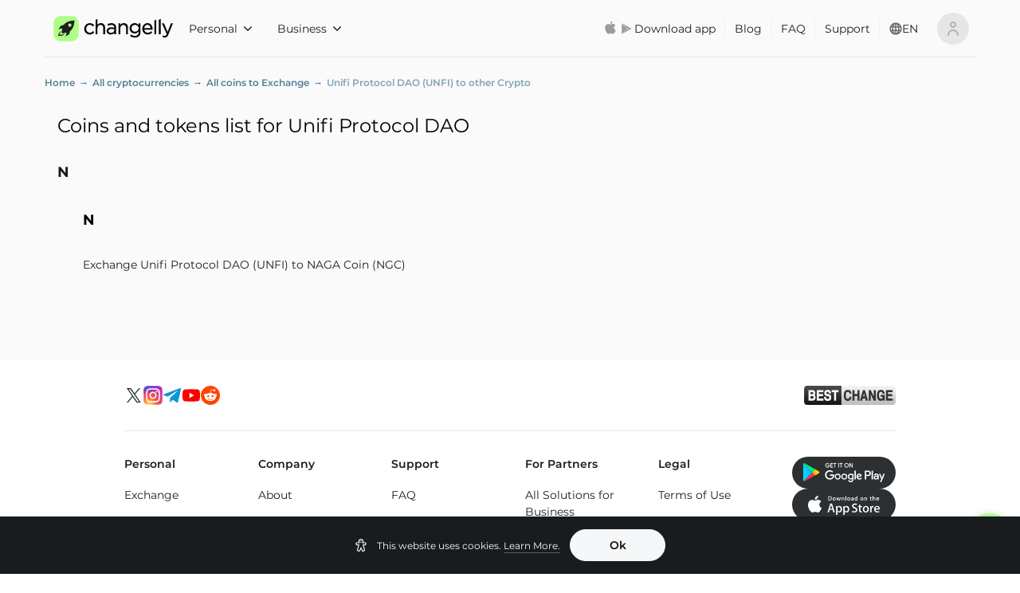

--- FILE ---
content_type: application/javascript; charset=UTF-8
request_url: https://changelly.com/_next/static/chunks/pages/exchange-pairs/%5Bcoin%5D-1082be81762621b9.js
body_size: 386
content:
!function(){try{var e="undefined"!=typeof window?window:"undefined"!=typeof global?global:"undefined"!=typeof self?self:{},n=(new Error).stack;n&&(e._sentryDebugIds=e._sentryDebugIds||{},e._sentryDebugIds[n]="92ad3b43-bb95-427c-94d6-7beff91a0bf7",e._sentryDebugIdIdentifier="sentry-dbid-92ad3b43-bb95-427c-94d6-7beff91a0bf7")}catch(e){}}(),(self.webpackChunk_N_E=self.webpackChunk_N_E||[]).push([[8220],{38945:function(e,n,a){(window.__NEXT_P=window.__NEXT_P||[]).push(["/exchange-pairs/[coin]",function(){return a(7854)}])},7854:function(e,n,a){"use strict";a.r(n),a.d(n,{__N_SSG:function(){return l}});var r=a(85893),i=(a(67294),a(48593)),t=a(89564),c=a(11642),o=a.n(c),s=(0,t.r)({mainHeading:function(e,n){return["html-sitemap-headings.exchange-pairs",{FullNameFrom:n[e].fullName}]},pageTitle:function(e,n){return["meta-tags.exchange-pairs.title",{FullNameFrom:n[e].fullName}]},pageDescription:function(e,n){return["meta-tags.exchange-pairs.description",{FullNameFrom:n[e].fullName,TickerFrom:n[e].name.toUpperCase()}]},coinToBlockFactory:function(e,n,a,t){return function(a){return(0,r.jsx)("div",{className:o().coinListItem,children:(0,r.jsx)("div",{className:o().coinLinkWrapper,children:(0,r.jsx)(i.Z,{page:"exchange/".concat(n[e].ticker,"/").concat(n[a].ticker),children:(0,r.jsx)("a",{className:o().coinLink,children:t("html-sitemap-labels.exchange-pairs",{FullNameFrom:n[e].fullName,TickerFrom:n[e].name.toUpperCase(),FullNameTo:n[a].fullName,TickerTo:n[a].name.toUpperCase()})})})})},"coin_".concat(a))}}}),l=!0;n.default=s}},function(e){e.O(0,[9564,9774,2888,179],(function(){return n=38945,e(e.s=n);var n}));var n=e.O();_N_E=n}]);

--- FILE ---
content_type: application/javascript
request_url: https://changelly.com/_next/static/chunks/framework-2e4234cbff20512d.js
body_size: 42045
content:
!function(){try{var e="undefined"!=typeof window?window:"undefined"!=typeof global?global:"undefined"!=typeof self?self:{},n=(new Error).stack;n&&(e._sentryDebugIds=e._sentryDebugIds||{},e._sentryDebugIds[n]="38e2f0a0-76bb-49d1-93c2-0b4bb6fc1e93",e._sentryDebugIdIdentifier="sentry-dbid-38e2f0a0-76bb-49d1-93c2-0b4bb6fc1e93")}catch(e){}}(),(self.webpackChunk_N_E=self.webpackChunk_N_E||[]).push([[9774],{64448:function(e,n,t){var r=t(67294),l=t(96086),a=t(63840);function o(e){for(var n="https://reactjs.org/docs/error-decoder.html?invariant="+e,t=1;t<arguments.length;t++)n+="&args[]="+encodeURIComponent(arguments[t]);return"Minified React error #"+e+"; visit "+n+" for the full message or use the non-minified dev environment for full errors and additional helpful warnings."}if(!r)throw Error(o(227));var u=new Set,i={};function s(e,n){c(e,n),c(e+"Capture",n)}function c(e,n){for(i[e]=n,e=0;e<n.length;e++)u.add(n[e])}var f=!("undefined"===typeof window||"undefined"===typeof window.document||"undefined"===typeof window.document.createElement),d=/^[:A-Z_a-z\u00C0-\u00D6\u00D8-\u00F6\u00F8-\u02FF\u0370-\u037D\u037F-\u1FFF\u200C-\u200D\u2070-\u218F\u2C00-\u2FEF\u3001-\uD7FF\uF900-\uFDCF\uFDF0-\uFFFD][:A-Z_a-z\u00C0-\u00D6\u00D8-\u00F6\u00F8-\u02FF\u0370-\u037D\u037F-\u1FFF\u200C-\u200D\u2070-\u218F\u2C00-\u2FEF\u3001-\uD7FF\uF900-\uFDCF\uFDF0-\uFFFD\-.0-9\u00B7\u0300-\u036F\u203F-\u2040]*$/,p=Object.prototype.hasOwnProperty,h={},m={};function v(e,n,t,r,l,a,o){this.acceptsBooleans=2===n||3===n||4===n,this.attributeName=r,this.attributeNamespace=l,this.mustUseProperty=t,this.propertyName=e,this.type=n,this.sanitizeURL=a,this.removeEmptyString=o}var g={};"children dangerouslySetInnerHTML defaultValue defaultChecked innerHTML suppressContentEditableWarning suppressHydrationWarning style".split(" ").forEach((function(e){g[e]=new v(e,0,!1,e,null,!1,!1)})),[["acceptCharset","accept-charset"],["className","class"],["htmlFor","for"],["httpEquiv","http-equiv"]].forEach((function(e){var n=e[0];g[n]=new v(n,1,!1,e[1],null,!1,!1)})),["contentEditable","draggable","spellCheck","value"].forEach((function(e){g[e]=new v(e,2,!1,e.toLowerCase(),null,!1,!1)})),["autoReverse","externalResourcesRequired","focusable","preserveAlpha"].forEach((function(e){g[e]=new v(e,2,!1,e,null,!1,!1)})),"allowFullScreen async autoFocus autoPlay controls default defer disabled disablePictureInPicture disableRemotePlayback formNoValidate hidden loop noModule noValidate open playsInline readOnly required reversed scoped seamless itemScope".split(" ").forEach((function(e){g[e]=new v(e,3,!1,e.toLowerCase(),null,!1,!1)})),["checked","multiple","muted","selected"].forEach((function(e){g[e]=new v(e,3,!0,e,null,!1,!1)})),["capture","download"].forEach((function(e){g[e]=new v(e,4,!1,e,null,!1,!1)})),["cols","rows","size","span"].forEach((function(e){g[e]=new v(e,6,!1,e,null,!1,!1)})),["rowSpan","start"].forEach((function(e){g[e]=new v(e,5,!1,e.toLowerCase(),null,!1,!1)}));var y=/[\-:]([a-z])/g;function b(e){return e[1].toUpperCase()}function w(e,n,t,r){var l=g.hasOwnProperty(n)?g[n]:null;(null!==l?0===l.type:!r&&(2<n.length&&("o"===n[0]||"O"===n[0])&&("n"===n[1]||"N"===n[1])))||(function(e,n,t,r){if(null===n||"undefined"===typeof n||function(e,n,t,r){if(null!==t&&0===t.type)return!1;switch(typeof n){case"function":case"symbol":return!0;case"boolean":return!r&&(null!==t?!t.acceptsBooleans:"data-"!==(e=e.toLowerCase().slice(0,5))&&"aria-"!==e);default:return!1}}(e,n,t,r))return!0;if(r)return!1;if(null!==t)switch(t.type){case 3:return!n;case 4:return!1===n;case 5:return isNaN(n);case 6:return isNaN(n)||1>n}return!1}(n,t,l,r)&&(t=null),r||null===l?function(e){return!!p.call(m,e)||!p.call(h,e)&&(d.test(e)?m[e]=!0:(h[e]=!0,!1))}(n)&&(null===t?e.removeAttribute(n):e.setAttribute(n,""+t)):l.mustUseProperty?e[l.propertyName]=null===t?3!==l.type&&"":t:(n=l.attributeName,r=l.attributeNamespace,null===t?e.removeAttribute(n):(t=3===(l=l.type)||4===l&&!0===t?"":""+t,r?e.setAttributeNS(r,n,t):e.setAttribute(n,t))))}"accent-height alignment-baseline arabic-form baseline-shift cap-height clip-path clip-rule color-interpolation color-interpolation-filters color-profile color-rendering dominant-baseline enable-background fill-opacity fill-rule flood-color flood-opacity font-family font-size font-size-adjust font-stretch font-style font-variant font-weight glyph-name glyph-orientation-horizontal glyph-orientation-vertical horiz-adv-x horiz-origin-x image-rendering letter-spacing lighting-color marker-end marker-mid marker-start overline-position overline-thickness paint-order panose-1 pointer-events rendering-intent shape-rendering stop-color stop-opacity strikethrough-position strikethrough-thickness stroke-dasharray stroke-dashoffset stroke-linecap stroke-linejoin stroke-miterlimit stroke-opacity stroke-width text-anchor text-decoration text-rendering underline-position underline-thickness unicode-bidi unicode-range units-per-em v-alphabetic v-hanging v-ideographic v-mathematical vector-effect vert-adv-y vert-origin-x vert-origin-y word-spacing writing-mode xmlns:xlink x-height".split(" ").forEach((function(e){var n=e.replace(y,b);g[n]=new v(n,1,!1,e,null,!1,!1)})),"xlink:actuate xlink:arcrole xlink:role xlink:show xlink:title xlink:type".split(" ").forEach((function(e){var n=e.replace(y,b);g[n]=new v(n,1,!1,e,"http://www.w3.org/1999/xlink",!1,!1)})),["xml:base","xml:lang","xml:space"].forEach((function(e){var n=e.replace(y,b);g[n]=new v(n,1,!1,e,"http://www.w3.org/XML/1998/namespace",!1,!1)})),["tabIndex","crossOrigin"].forEach((function(e){g[e]=new v(e,1,!1,e.toLowerCase(),null,!1,!1)})),g.xlinkHref=new v("xlinkHref",1,!1,"xlink:href","http://www.w3.org/1999/xlink",!0,!1),["src","href","action","formAction"].forEach((function(e){g[e]=new v(e,1,!1,e.toLowerCase(),null,!0,!0)}));var k=r.__SECRET_INTERNALS_DO_NOT_USE_OR_YOU_WILL_BE_FIRED,E=60103,S=60106,_=60107,x=60108,C=60114,P=60109,N=60110,T=60112,L=60113,z=60120,O=60115,R=60116,M=60121,I=60128,D=60129,F=60130,U=60131;if("function"===typeof Symbol&&Symbol.for){var A=Symbol.for;E=A("react.element"),S=A("react.portal"),_=A("react.fragment"),x=A("react.strict_mode"),C=A("react.profiler"),P=A("react.provider"),N=A("react.context"),T=A("react.forward_ref"),L=A("react.suspense"),z=A("react.suspense_list"),O=A("react.memo"),R=A("react.lazy"),M=A("react.block"),A("react.scope"),I=A("react.opaque.id"),D=A("react.debug_trace_mode"),F=A("react.offscreen"),U=A("react.legacy_hidden")}var V,j="function"===typeof Symbol&&Symbol.iterator;function B(e){return null===e||"object"!==typeof e?null:"function"===typeof(e=j&&e[j]||e["@@iterator"])?e:null}function $(e){if(void 0===V)try{throw Error()}catch(t){var n=t.stack.trim().match(/\n( *(at )?)/);V=n&&n[1]||""}return"\n"+V+e}var W=!1;function H(e,n){if(!e||W)return"";W=!0;var t=Error.prepareStackTrace;Error.prepareStackTrace=void 0;try{if(n)if(n=function(){throw Error()},Object.defineProperty(n.prototype,"props",{set:function(){throw Error()}}),"object"===typeof Reflect&&Reflect.construct){try{Reflect.construct(n,[])}catch(i){var r=i}Reflect.construct(e,[],n)}else{try{n.call()}catch(i){r=i}e.call(n.prototype)}else{try{throw Error()}catch(i){r=i}e()}}catch(i){if(i&&r&&"string"===typeof i.stack){for(var l=i.stack.split("\n"),a=r.stack.split("\n"),o=l.length-1,u=a.length-1;1<=o&&0<=u&&l[o]!==a[u];)u--;for(;1<=o&&0<=u;o--,u--)if(l[o]!==a[u]){if(1!==o||1!==u)do{if(o--,0>--u||l[o]!==a[u])return"\n"+l[o].replace(" at new "," at ")}while(1<=o&&0<=u);break}}}finally{W=!1,Error.prepareStackTrace=t}return(e=e?e.displayName||e.name:"")?$(e):""}function Q(e){switch(e.tag){case 5:return $(e.type);case 16:return $("Lazy");case 13:return $("Suspense");case 19:return $("SuspenseList");case 0:case 2:case 15:return e=H(e.type,!1);case 11:return e=H(e.type.render,!1);case 22:return e=H(e.type._render,!1);case 1:return e=H(e.type,!0);default:return""}}function q(e){if(null==e)return null;if("function"===typeof e)return e.displayName||e.name||null;if("string"===typeof e)return e;switch(e){case _:return"Fragment";case S:return"Portal";case C:return"Profiler";case x:return"StrictMode";case L:return"Suspense";case z:return"SuspenseList"}if("object"===typeof e)switch(e.$$typeof){case N:return(e.displayName||"Context")+".Consumer";case P:return(e._context.displayName||"Context")+".Provider";case T:var n=e.render;return n=n.displayName||n.name||"",e.displayName||(""!==n?"ForwardRef("+n+")":"ForwardRef");case O:return q(e.type);case M:return q(e._render);case R:n=e._payload,e=e._init;try{return q(e(n))}catch(t){}}return null}function K(e){switch(typeof e){case"boolean":case"number":case"object":case"string":case"undefined":return e;default:return""}}function Y(e){var n=e.type;return(e=e.nodeName)&&"input"===e.toLowerCase()&&("checkbox"===n||"radio"===n)}function X(e){e._valueTracker||(e._valueTracker=function(e){var n=Y(e)?"checked":"value",t=Object.getOwnPropertyDescriptor(e.constructor.prototype,n),r=""+e[n];if(!e.hasOwnProperty(n)&&"undefined"!==typeof t&&"function"===typeof t.get&&"function"===typeof t.set){var l=t.get,a=t.set;return Object.defineProperty(e,n,{configurable:!0,get:function(){return l.call(this)},set:function(e){r=""+e,a.call(this,e)}}),Object.defineProperty(e,n,{enumerable:t.enumerable}),{getValue:function(){return r},setValue:function(e){r=""+e},stopTracking:function(){e._valueTracker=null,delete e[n]}}}}(e))}function G(e){if(!e)return!1;var n=e._valueTracker;if(!n)return!0;var t=n.getValue(),r="";return e&&(r=Y(e)?e.checked?"true":"false":e.value),(e=r)!==t&&(n.setValue(e),!0)}function Z(e){if("undefined"===typeof(e=e||("undefined"!==typeof document?document:void 0)))return null;try{return e.activeElement||e.body}catch(n){return e.body}}function J(e,n){var t=n.checked;return l({},n,{defaultChecked:void 0,defaultValue:void 0,value:void 0,checked:null!=t?t:e._wrapperState.initialChecked})}function ee(e,n){var t=null==n.defaultValue?"":n.defaultValue,r=null!=n.checked?n.checked:n.defaultChecked;t=K(null!=n.value?n.value:t),e._wrapperState={initialChecked:r,initialValue:t,controlled:"checkbox"===n.type||"radio"===n.type?null!=n.checked:null!=n.value}}function ne(e,n){null!=(n=n.checked)&&w(e,"checked",n,!1)}function te(e,n){ne(e,n);var t=K(n.value),r=n.type;if(null!=t)"number"===r?(0===t&&""===e.value||e.value!=t)&&(e.value=""+t):e.value!==""+t&&(e.value=""+t);else if("submit"===r||"reset"===r)return void e.removeAttribute("value");n.hasOwnProperty("value")?le(e,n.type,t):n.hasOwnProperty("defaultValue")&&le(e,n.type,K(n.defaultValue)),null==n.checked&&null!=n.defaultChecked&&(e.defaultChecked=!!n.defaultChecked)}function re(e,n,t){if(n.hasOwnProperty("value")||n.hasOwnProperty("defaultValue")){var r=n.type;if(!("submit"!==r&&"reset"!==r||void 0!==n.value&&null!==n.value))return;n=""+e._wrapperState.initialValue,t||n===e.value||(e.value=n),e.defaultValue=n}""!==(t=e.name)&&(e.name=""),e.defaultChecked=!!e._wrapperState.initialChecked,""!==t&&(e.name=t)}function le(e,n,t){"number"===n&&Z(e.ownerDocument)===e||(null==t?e.defaultValue=""+e._wrapperState.initialValue:e.defaultValue!==""+t&&(e.defaultValue=""+t))}function ae(e,n){return e=l({children:void 0},n),(n=function(e){var n="";return r.Children.forEach(e,(function(e){null!=e&&(n+=e)})),n}(n.children))&&(e.children=n),e}function oe(e,n,t,r){if(e=e.options,n){n={};for(var l=0;l<t.length;l++)n["$"+t[l]]=!0;for(t=0;t<e.length;t++)l=n.hasOwnProperty("$"+e[t].value),e[t].selected!==l&&(e[t].selected=l),l&&r&&(e[t].defaultSelected=!0)}else{for(t=""+K(t),n=null,l=0;l<e.length;l++){if(e[l].value===t)return e[l].selected=!0,void(r&&(e[l].defaultSelected=!0));null!==n||e[l].disabled||(n=e[l])}null!==n&&(n.selected=!0)}}function ue(e,n){if(null!=n.dangerouslySetInnerHTML)throw Error(o(91));return l({},n,{value:void 0,defaultValue:void 0,children:""+e._wrapperState.initialValue})}function ie(e,n){var t=n.value;if(null==t){if(t=n.children,n=n.defaultValue,null!=t){if(null!=n)throw Error(o(92));if(Array.isArray(t)){if(!(1>=t.length))throw Error(o(93));t=t[0]}n=t}null==n&&(n=""),t=n}e._wrapperState={initialValue:K(t)}}function se(e,n){var t=K(n.value),r=K(n.defaultValue);null!=t&&((t=""+t)!==e.value&&(e.value=t),null==n.defaultValue&&e.defaultValue!==t&&(e.defaultValue=t)),null!=r&&(e.defaultValue=""+r)}function ce(e){var n=e.textContent;n===e._wrapperState.initialValue&&""!==n&&null!==n&&(e.value=n)}var fe="http://www.w3.org/1999/xhtml",de="http://www.w3.org/2000/svg";function pe(e){switch(e){case"svg":return"http://www.w3.org/2000/svg";case"math":return"http://www.w3.org/1998/Math/MathML";default:return"http://www.w3.org/1999/xhtml"}}function he(e,n){return null==e||"http://www.w3.org/1999/xhtml"===e?pe(n):"http://www.w3.org/2000/svg"===e&&"foreignObject"===n?"http://www.w3.org/1999/xhtml":e}var me,ve,ge=(ve=function(e,n){if(e.namespaceURI!==de||"innerHTML"in e)e.innerHTML=n;else{for((me=me||document.createElement("div")).innerHTML="<svg>"+n.valueOf().toString()+"</svg>",n=me.firstChild;e.firstChild;)e.removeChild(e.firstChild);for(;n.firstChild;)e.appendChild(n.firstChild)}},"undefined"!==typeof MSApp&&MSApp.execUnsafeLocalFunction?function(e,n,t,r){MSApp.execUnsafeLocalFunction((function(){return ve(e,n)}))}:ve);function ye(e,n){if(n){var t=e.firstChild;if(t&&t===e.lastChild&&3===t.nodeType)return void(t.nodeValue=n)}e.textContent=n}var be={animationIterationCount:!0,borderImageOutset:!0,borderImageSlice:!0,borderImageWidth:!0,boxFlex:!0,boxFlexGroup:!0,boxOrdinalGroup:!0,columnCount:!0,columns:!0,flex:!0,flexGrow:!0,flexPositive:!0,flexShrink:!0,flexNegative:!0,flexOrder:!0,gridArea:!0,gridRow:!0,gridRowEnd:!0,gridRowSpan:!0,gridRowStart:!0,gridColumn:!0,gridColumnEnd:!0,gridColumnSpan:!0,gridColumnStart:!0,fontWeight:!0,lineClamp:!0,lineHeight:!0,opacity:!0,order:!0,orphans:!0,tabSize:!0,widows:!0,zIndex:!0,zoom:!0,fillOpacity:!0,floodOpacity:!0,stopOpacity:!0,strokeDasharray:!0,strokeDashoffset:!0,strokeMiterlimit:!0,strokeOpacity:!0,strokeWidth:!0},we=["Webkit","ms","Moz","O"];function ke(e,n,t){return null==n||"boolean"===typeof n||""===n?"":t||"number"!==typeof n||0===n||be.hasOwnProperty(e)&&be[e]?(""+n).trim():n+"px"}function Ee(e,n){for(var t in e=e.style,n)if(n.hasOwnProperty(t)){var r=0===t.indexOf("--"),l=ke(t,n[t],r);"float"===t&&(t="cssFloat"),r?e.setProperty(t,l):e[t]=l}}Object.keys(be).forEach((function(e){we.forEach((function(n){n=n+e.charAt(0).toUpperCase()+e.substring(1),be[n]=be[e]}))}));var Se=l({menuitem:!0},{area:!0,base:!0,br:!0,col:!0,embed:!0,hr:!0,img:!0,input:!0,keygen:!0,link:!0,meta:!0,param:!0,source:!0,track:!0,wbr:!0});function _e(e,n){if(n){if(Se[e]&&(null!=n.children||null!=n.dangerouslySetInnerHTML))throw Error(o(137,e));if(null!=n.dangerouslySetInnerHTML){if(null!=n.children)throw Error(o(60));if("object"!==typeof n.dangerouslySetInnerHTML||!("__html"in n.dangerouslySetInnerHTML))throw Error(o(61))}if(null!=n.style&&"object"!==typeof n.style)throw Error(o(62))}}function xe(e,n){if(-1===e.indexOf("-"))return"string"===typeof n.is;switch(e){case"annotation-xml":case"color-profile":case"font-face":case"font-face-src":case"font-face-uri":case"font-face-format":case"font-face-name":case"missing-glyph":return!1;default:return!0}}function Ce(e){return(e=e.target||e.srcElement||window).correspondingUseElement&&(e=e.correspondingUseElement),3===e.nodeType?e.parentNode:e}var Pe=null,Ne=null,Te=null;function Le(e){if(e=rl(e)){if("function"!==typeof Pe)throw Error(o(280));var n=e.stateNode;n&&(n=al(n),Pe(e.stateNode,e.type,n))}}function ze(e){Ne?Te?Te.push(e):Te=[e]:Ne=e}function Oe(){if(Ne){var e=Ne,n=Te;if(Te=Ne=null,Le(e),n)for(e=0;e<n.length;e++)Le(n[e])}}function Re(e,n){return e(n)}function Me(e,n,t,r,l){return e(n,t,r,l)}function Ie(){}var De=Re,Fe=!1,Ue=!1;function Ae(){null===Ne&&null===Te||(Ie(),Oe())}function Ve(e,n){var t=e.stateNode;if(null===t)return null;var r=al(t);if(null===r)return null;t=r[n];e:switch(n){case"onClick":case"onClickCapture":case"onDoubleClick":case"onDoubleClickCapture":case"onMouseDown":case"onMouseDownCapture":case"onMouseMove":case"onMouseMoveCapture":case"onMouseUp":case"onMouseUpCapture":case"onMouseEnter":(r=!r.disabled)||(r=!("button"===(e=e.type)||"input"===e||"select"===e||"textarea"===e)),e=!r;break e;default:e=!1}if(e)return null;if(t&&"function"!==typeof t)throw Error(o(231,n,typeof t));return t}var je=!1;if(f)try{var Be={};Object.defineProperty(Be,"passive",{get:function(){je=!0}}),window.addEventListener("test",Be,Be),window.removeEventListener("test",Be,Be)}catch(ve){je=!1}function $e(e,n,t,r,l,a,o,u,i){var s=Array.prototype.slice.call(arguments,3);try{n.apply(t,s)}catch(c){this.onError(c)}}var We=!1,He=null,Qe=!1,qe=null,Ke={onError:function(e){We=!0,He=e}};function Ye(e,n,t,r,l,a,o,u,i){We=!1,He=null,$e.apply(Ke,arguments)}function Xe(e){var n=e,t=e;if(e.alternate)for(;n.return;)n=n.return;else{e=n;do{0!==(1026&(n=e).flags)&&(t=n.return),e=n.return}while(e)}return 3===n.tag?t:null}function Ge(e){if(13===e.tag){var n=e.memoizedState;if(null===n&&(null!==(e=e.alternate)&&(n=e.memoizedState)),null!==n)return n.dehydrated}return null}function Ze(e){if(Xe(e)!==e)throw Error(o(188))}function Je(e){if(e=function(e){var n=e.alternate;if(!n){if(null===(n=Xe(e)))throw Error(o(188));return n!==e?null:e}for(var t=e,r=n;;){var l=t.return;if(null===l)break;var a=l.alternate;if(null===a){if(null!==(r=l.return)){t=r;continue}break}if(l.child===a.child){for(a=l.child;a;){if(a===t)return Ze(l),e;if(a===r)return Ze(l),n;a=a.sibling}throw Error(o(188))}if(t.return!==r.return)t=l,r=a;else{for(var u=!1,i=l.child;i;){if(i===t){u=!0,t=l,r=a;break}if(i===r){u=!0,r=l,t=a;break}i=i.sibling}if(!u){for(i=a.child;i;){if(i===t){u=!0,t=a,r=l;break}if(i===r){u=!0,r=a,t=l;break}i=i.sibling}if(!u)throw Error(o(189))}}if(t.alternate!==r)throw Error(o(190))}if(3!==t.tag)throw Error(o(188));return t.stateNode.current===t?e:n}(e),!e)return null;for(var n=e;;){if(5===n.tag||6===n.tag)return n;if(n.child)n.child.return=n,n=n.child;else{if(n===e)break;for(;!n.sibling;){if(!n.return||n.return===e)return null;n=n.return}n.sibling.return=n.return,n=n.sibling}}return null}function en(e,n){for(var t=e.alternate;null!==n;){if(n===e||n===t)return!0;n=n.return}return!1}var nn,tn,rn,ln,an=!1,on=[],un=null,sn=null,cn=null,fn=new Map,dn=new Map,pn=[],hn="mousedown mouseup touchcancel touchend touchstart auxclick dblclick pointercancel pointerdown pointerup dragend dragstart drop compositionend compositionstart keydown keypress keyup input textInput copy cut paste click change contextmenu reset submit".split(" ");function mn(e,n,t,r,l){return{blockedOn:e,domEventName:n,eventSystemFlags:16|t,nativeEvent:l,targetContainers:[r]}}function vn(e,n){switch(e){case"focusin":case"focusout":un=null;break;case"dragenter":case"dragleave":sn=null;break;case"mouseover":case"mouseout":cn=null;break;case"pointerover":case"pointerout":fn.delete(n.pointerId);break;case"gotpointercapture":case"lostpointercapture":dn.delete(n.pointerId)}}function gn(e,n,t,r,l,a){return null===e||e.nativeEvent!==a?(e=mn(n,t,r,l,a),null!==n&&(null!==(n=rl(n))&&tn(n)),e):(e.eventSystemFlags|=r,n=e.targetContainers,null!==l&&-1===n.indexOf(l)&&n.push(l),e)}function yn(e){var n=tl(e.target);if(null!==n){var t=Xe(n);if(null!==t)if(13===(n=t.tag)){if(null!==(n=Ge(t)))return e.blockedOn=n,void ln(e.lanePriority,(function(){a.unstable_runWithPriority(e.priority,(function(){rn(t)}))}))}else if(3===n&&t.stateNode.hydrate)return void(e.blockedOn=3===t.tag?t.stateNode.containerInfo:null)}e.blockedOn=null}function bn(e){if(null!==e.blockedOn)return!1;for(var n=e.targetContainers;0<n.length;){var t=et(e.domEventName,e.eventSystemFlags,n[0],e.nativeEvent);if(null!==t)return null!==(n=rl(t))&&tn(n),e.blockedOn=t,!1;n.shift()}return!0}function wn(e,n,t){bn(e)&&t.delete(n)}function kn(){for(an=!1;0<on.length;){var e=on[0];if(null!==e.blockedOn){null!==(e=rl(e.blockedOn))&&nn(e);break}for(var n=e.targetContainers;0<n.length;){var t=et(e.domEventName,e.eventSystemFlags,n[0],e.nativeEvent);if(null!==t){e.blockedOn=t;break}n.shift()}null===e.blockedOn&&on.shift()}null!==un&&bn(un)&&(un=null),null!==sn&&bn(sn)&&(sn=null),null!==cn&&bn(cn)&&(cn=null),fn.forEach(wn),dn.forEach(wn)}function En(e,n){e.blockedOn===n&&(e.blockedOn=null,an||(an=!0,a.unstable_scheduleCallback(a.unstable_NormalPriority,kn)))}function Sn(e){function n(n){return En(n,e)}if(0<on.length){En(on[0],e);for(var t=1;t<on.length;t++){var r=on[t];r.blockedOn===e&&(r.blockedOn=null)}}for(null!==un&&En(un,e),null!==sn&&En(sn,e),null!==cn&&En(cn,e),fn.forEach(n),dn.forEach(n),t=0;t<pn.length;t++)(r=pn[t]).blockedOn===e&&(r.blockedOn=null);for(;0<pn.length&&null===(t=pn[0]).blockedOn;)yn(t),null===t.blockedOn&&pn.shift()}function _n(e,n){var t={};return t[e.toLowerCase()]=n.toLowerCase(),t["Webkit"+e]="webkit"+n,t["Moz"+e]="moz"+n,t}var xn={animationend:_n("Animation","AnimationEnd"),animationiteration:_n("Animation","AnimationIteration"),animationstart:_n("Animation","AnimationStart"),transitionend:_n("Transition","TransitionEnd")},Cn={},Pn={};function Nn(e){if(Cn[e])return Cn[e];if(!xn[e])return e;var n,t=xn[e];for(n in t)if(t.hasOwnProperty(n)&&n in Pn)return Cn[e]=t[n];return e}f&&(Pn=document.createElement("div").style,"AnimationEvent"in window||(delete xn.animationend.animation,delete xn.animationiteration.animation,delete xn.animationstart.animation),"TransitionEvent"in window||delete xn.transitionend.transition);var Tn=Nn("animationend"),Ln=Nn("animationiteration"),zn=Nn("animationstart"),On=Nn("transitionend"),Rn=new Map,Mn=new Map,In=["abort","abort",Tn,"animationEnd",Ln,"animationIteration",zn,"animationStart","canplay","canPlay","canplaythrough","canPlayThrough","durationchange","durationChange","emptied","emptied","encrypted","encrypted","ended","ended","error","error","gotpointercapture","gotPointerCapture","load","load","loadeddata","loadedData","loadedmetadata","loadedMetadata","loadstart","loadStart","lostpointercapture","lostPointerCapture","playing","playing","progress","progress","seeking","seeking","stalled","stalled","suspend","suspend","timeupdate","timeUpdate",On,"transitionEnd","waiting","waiting"];function Dn(e,n){for(var t=0;t<e.length;t+=2){var r=e[t],l=e[t+1];l="on"+(l[0].toUpperCase()+l.slice(1)),Mn.set(r,n),Rn.set(r,l),s(l,[r])}}(0,a.unstable_now)();var Fn=8;function Un(e){if(0!==(1&e))return Fn=15,1;if(0!==(2&e))return Fn=14,2;if(0!==(4&e))return Fn=13,4;var n=24&e;return 0!==n?(Fn=12,n):0!==(32&e)?(Fn=11,32):0!==(n=192&e)?(Fn=10,n):0!==(256&e)?(Fn=9,256):0!==(n=3584&e)?(Fn=8,n):0!==(4096&e)?(Fn=7,4096):0!==(n=4186112&e)?(Fn=6,n):0!==(n=62914560&e)?(Fn=5,n):67108864&e?(Fn=4,67108864):0!==(134217728&e)?(Fn=3,134217728):0!==(n=805306368&e)?(Fn=2,n):0!==(1073741824&e)?(Fn=1,1073741824):(Fn=8,e)}function An(e,n){var t=e.pendingLanes;if(0===t)return Fn=0;var r=0,l=0,a=e.expiredLanes,o=e.suspendedLanes,u=e.pingedLanes;if(0!==a)r=a,l=Fn=15;else if(0!==(a=134217727&t)){var i=a&~o;0!==i?(r=Un(i),l=Fn):0!==(u&=a)&&(r=Un(u),l=Fn)}else 0!==(a=t&~o)?(r=Un(a),l=Fn):0!==u&&(r=Un(u),l=Fn);if(0===r)return 0;if(r=t&((0>(r=31-Hn(r))?0:1<<r)<<1)-1,0!==n&&n!==r&&0===(n&o)){if(Un(n),l<=Fn)return n;Fn=l}if(0!==(n=e.entangledLanes))for(e=e.entanglements,n&=r;0<n;)l=1<<(t=31-Hn(n)),r|=e[t],n&=~l;return r}function Vn(e){return 0!==(e=-1073741825&e.pendingLanes)?e:1073741824&e?1073741824:0}function jn(e,n){switch(e){case 15:return 1;case 14:return 2;case 12:return 0===(e=Bn(24&~n))?jn(10,n):e;case 10:return 0===(e=Bn(192&~n))?jn(8,n):e;case 8:return 0===(e=Bn(3584&~n))&&(0===(e=Bn(4186112&~n))&&(e=512)),e;case 2:return 0===(n=Bn(805306368&~n))&&(n=268435456),n}throw Error(o(358,e))}function Bn(e){return e&-e}function $n(e){for(var n=[],t=0;31>t;t++)n.push(e);return n}function Wn(e,n,t){e.pendingLanes|=n;var r=n-1;e.suspendedLanes&=r,e.pingedLanes&=r,(e=e.eventTimes)[n=31-Hn(n)]=t}var Hn=Math.clz32?Math.clz32:function(e){return 0===e?32:31-(Qn(e)/qn|0)|0},Qn=Math.log,qn=Math.LN2;var Kn=a.unstable_UserBlockingPriority,Yn=a.unstable_runWithPriority,Xn=!0;function Gn(e,n,t,r){Fe||Ie();var l=Jn,a=Fe;Fe=!0;try{Me(l,e,n,t,r)}finally{(Fe=a)||Ae()}}function Zn(e,n,t,r){Yn(Kn,Jn.bind(null,e,n,t,r))}function Jn(e,n,t,r){var l;if(Xn)if((l=0===(4&n))&&0<on.length&&-1<hn.indexOf(e))e=mn(null,e,n,t,r),on.push(e);else{var a=et(e,n,t,r);if(null===a)l&&vn(e,r);else{if(l){if(-1<hn.indexOf(e))return e=mn(a,e,n,t,r),void on.push(e);if(function(e,n,t,r,l){switch(n){case"focusin":return un=gn(un,e,n,t,r,l),!0;case"dragenter":return sn=gn(sn,e,n,t,r,l),!0;case"mouseover":return cn=gn(cn,e,n,t,r,l),!0;case"pointerover":var a=l.pointerId;return fn.set(a,gn(fn.get(a)||null,e,n,t,r,l)),!0;case"gotpointercapture":return a=l.pointerId,dn.set(a,gn(dn.get(a)||null,e,n,t,r,l)),!0}return!1}(a,e,n,t,r))return;vn(e,r)}Ir(e,n,r,null,t)}}}function et(e,n,t,r){var l=Ce(r);if(null!==(l=tl(l))){var a=Xe(l);if(null===a)l=null;else{var o=a.tag;if(13===o){if(null!==(l=Ge(a)))return l;l=null}else if(3===o){if(a.stateNode.hydrate)return 3===a.tag?a.stateNode.containerInfo:null;l=null}else a!==l&&(l=null)}}return Ir(e,n,r,l,t),null}var nt=null,tt=null,rt=null;function lt(){if(rt)return rt;var e,n,t=tt,r=t.length,l="value"in nt?nt.value:nt.textContent,a=l.length;for(e=0;e<r&&t[e]===l[e];e++);var o=r-e;for(n=1;n<=o&&t[r-n]===l[a-n];n++);return rt=l.slice(e,1<n?1-n:void 0)}function at(e){var n=e.keyCode;return"charCode"in e?0===(e=e.charCode)&&13===n&&(e=13):e=n,10===e&&(e=13),32<=e||13===e?e:0}function ot(){return!0}function ut(){return!1}function it(e){function n(n,t,r,l,a){for(var o in this._reactName=n,this._targetInst=r,this.type=t,this.nativeEvent=l,this.target=a,this.currentTarget=null,e)e.hasOwnProperty(o)&&(n=e[o],this[o]=n?n(l):l[o]);return this.isDefaultPrevented=(null!=l.defaultPrevented?l.defaultPrevented:!1===l.returnValue)?ot:ut,this.isPropagationStopped=ut,this}return l(n.prototype,{preventDefault:function(){this.defaultPrevented=!0;var e=this.nativeEvent;e&&(e.preventDefault?e.preventDefault():"unknown"!==typeof e.returnValue&&(e.returnValue=!1),this.isDefaultPrevented=ot)},stopPropagation:function(){var e=this.nativeEvent;e&&(e.stopPropagation?e.stopPropagation():"unknown"!==typeof e.cancelBubble&&(e.cancelBubble=!0),this.isPropagationStopped=ot)},persist:function(){},isPersistent:ot}),n}var st,ct,ft,dt={eventPhase:0,bubbles:0,cancelable:0,timeStamp:function(e){return e.timeStamp||Date.now()},defaultPrevented:0,isTrusted:0},pt=it(dt),ht=l({},dt,{view:0,detail:0}),mt=it(ht),vt=l({},ht,{screenX:0,screenY:0,clientX:0,clientY:0,pageX:0,pageY:0,ctrlKey:0,shiftKey:0,altKey:0,metaKey:0,getModifierState:Nt,button:0,buttons:0,relatedTarget:function(e){return void 0===e.relatedTarget?e.fromElement===e.srcElement?e.toElement:e.fromElement:e.relatedTarget},movementX:function(e){return"movementX"in e?e.movementX:(e!==ft&&(ft&&"mousemove"===e.type?(st=e.screenX-ft.screenX,ct=e.screenY-ft.screenY):ct=st=0,ft=e),st)},movementY:function(e){return"movementY"in e?e.movementY:ct}}),gt=it(vt),yt=it(l({},vt,{dataTransfer:0})),bt=it(l({},ht,{relatedTarget:0})),wt=it(l({},dt,{animationName:0,elapsedTime:0,pseudoElement:0})),kt=l({},dt,{clipboardData:function(e){return"clipboardData"in e?e.clipboardData:window.clipboardData}}),Et=it(kt),St=it(l({},dt,{data:0})),_t={Esc:"Escape",Spacebar:" ",Left:"ArrowLeft",Up:"ArrowUp",Right:"ArrowRight",Down:"ArrowDown",Del:"Delete",Win:"OS",Menu:"ContextMenu",Apps:"ContextMenu",Scroll:"ScrollLock",MozPrintableKey:"Unidentified"},xt={8:"Backspace",9:"Tab",12:"Clear",13:"Enter",16:"Shift",17:"Control",18:"Alt",19:"Pause",20:"CapsLock",27:"Escape",32:" ",33:"PageUp",34:"PageDown",35:"End",36:"Home",37:"ArrowLeft",38:"ArrowUp",39:"ArrowRight",40:"ArrowDown",45:"Insert",46:"Delete",112:"F1",113:"F2",114:"F3",115:"F4",116:"F5",117:"F6",118:"F7",119:"F8",120:"F9",121:"F10",122:"F11",123:"F12",144:"NumLock",145:"ScrollLock",224:"Meta"},Ct={Alt:"altKey",Control:"ctrlKey",Meta:"metaKey",Shift:"shiftKey"};function Pt(e){var n=this.nativeEvent;return n.getModifierState?n.getModifierState(e):!!(e=Ct[e])&&!!n[e]}function Nt(){return Pt}var Tt=l({},ht,{key:function(e){if(e.key){var n=_t[e.key]||e.key;if("Unidentified"!==n)return n}return"keypress"===e.type?13===(e=at(e))?"Enter":String.fromCharCode(e):"keydown"===e.type||"keyup"===e.type?xt[e.keyCode]||"Unidentified":""},code:0,location:0,ctrlKey:0,shiftKey:0,altKey:0,metaKey:0,repeat:0,locale:0,getModifierState:Nt,charCode:function(e){return"keypress"===e.type?at(e):0},keyCode:function(e){return"keydown"===e.type||"keyup"===e.type?e.keyCode:0},which:function(e){return"keypress"===e.type?at(e):"keydown"===e.type||"keyup"===e.type?e.keyCode:0}}),Lt=it(Tt),zt=it(l({},vt,{pointerId:0,width:0,height:0,pressure:0,tangentialPressure:0,tiltX:0,tiltY:0,twist:0,pointerType:0,isPrimary:0})),Ot=it(l({},ht,{touches:0,targetTouches:0,changedTouches:0,altKey:0,metaKey:0,ctrlKey:0,shiftKey:0,getModifierState:Nt})),Rt=it(l({},dt,{propertyName:0,elapsedTime:0,pseudoElement:0})),Mt=l({},vt,{deltaX:function(e){return"deltaX"in e?e.deltaX:"wheelDeltaX"in e?-e.wheelDeltaX:0},deltaY:function(e){return"deltaY"in e?e.deltaY:"wheelDeltaY"in e?-e.wheelDeltaY:"wheelDelta"in e?-e.wheelDelta:0},deltaZ:0,deltaMode:0}),It=it(Mt),Dt=[9,13,27,32],Ft=f&&"CompositionEvent"in window,Ut=null;f&&"documentMode"in document&&(Ut=document.documentMode);var At=f&&"TextEvent"in window&&!Ut,Vt=f&&(!Ft||Ut&&8<Ut&&11>=Ut),jt=String.fromCharCode(32),Bt=!1;function $t(e,n){switch(e){case"keyup":return-1!==Dt.indexOf(n.keyCode);case"keydown":return 229!==n.keyCode;case"keypress":case"mousedown":case"focusout":return!0;default:return!1}}function Wt(e){return"object"===typeof(e=e.detail)&&"data"in e?e.data:null}var Ht=!1;var Qt={color:!0,date:!0,datetime:!0,"datetime-local":!0,email:!0,month:!0,number:!0,password:!0,range:!0,search:!0,tel:!0,text:!0,time:!0,url:!0,week:!0};function qt(e){var n=e&&e.nodeName&&e.nodeName.toLowerCase();return"input"===n?!!Qt[e.type]:"textarea"===n}function Kt(e,n,t,r){ze(r),0<(n=Fr(n,"onChange")).length&&(t=new pt("onChange","change",null,t,r),e.push({event:t,listeners:n}))}var Yt=null,Xt=null;function Gt(e){Tr(e,0)}function Zt(e){if(G(ll(e)))return e}function Jt(e,n){if("change"===e)return n}var er=!1;if(f){var nr;if(f){var tr="oninput"in document;if(!tr){var rr=document.createElement("div");rr.setAttribute("oninput","return;"),tr="function"===typeof rr.oninput}nr=tr}else nr=!1;er=nr&&(!document.documentMode||9<document.documentMode)}function lr(){Yt&&(Yt.detachEvent("onpropertychange",ar),Xt=Yt=null)}function ar(e){if("value"===e.propertyName&&Zt(Xt)){var n=[];if(Kt(n,Xt,e,Ce(e)),e=Gt,Fe)e(n);else{Fe=!0;try{Re(e,n)}finally{Fe=!1,Ae()}}}}function or(e,n,t){"focusin"===e?(lr(),Xt=t,(Yt=n).attachEvent("onpropertychange",ar)):"focusout"===e&&lr()}function ur(e){if("selectionchange"===e||"keyup"===e||"keydown"===e)return Zt(Xt)}function ir(e,n){if("click"===e)return Zt(n)}function sr(e,n){if("input"===e||"change"===e)return Zt(n)}var cr="function"===typeof Object.is?Object.is:function(e,n){return e===n&&(0!==e||1/e===1/n)||e!==e&&n!==n},fr=Object.prototype.hasOwnProperty;function dr(e,n){if(cr(e,n))return!0;if("object"!==typeof e||null===e||"object"!==typeof n||null===n)return!1;var t=Object.keys(e),r=Object.keys(n);if(t.length!==r.length)return!1;for(r=0;r<t.length;r++)if(!fr.call(n,t[r])||!cr(e[t[r]],n[t[r]]))return!1;return!0}function pr(e){for(;e&&e.firstChild;)e=e.firstChild;return e}function hr(e,n){var t,r=pr(e);for(e=0;r;){if(3===r.nodeType){if(t=e+r.textContent.length,e<=n&&t>=n)return{node:r,offset:n-e};e=t}e:{for(;r;){if(r.nextSibling){r=r.nextSibling;break e}r=r.parentNode}r=void 0}r=pr(r)}}function mr(e,n){return!(!e||!n)&&(e===n||(!e||3!==e.nodeType)&&(n&&3===n.nodeType?mr(e,n.parentNode):"contains"in e?e.contains(n):!!e.compareDocumentPosition&&!!(16&e.compareDocumentPosition(n))))}function vr(){for(var e=window,n=Z();n instanceof e.HTMLIFrameElement;){try{var t="string"===typeof n.contentWindow.location.href}catch(r){t=!1}if(!t)break;n=Z((e=n.contentWindow).document)}return n}function gr(e){var n=e&&e.nodeName&&e.nodeName.toLowerCase();return n&&("input"===n&&("text"===e.type||"search"===e.type||"tel"===e.type||"url"===e.type||"password"===e.type)||"textarea"===n||"true"===e.contentEditable)}var yr=f&&"documentMode"in document&&11>=document.documentMode,br=null,wr=null,kr=null,Er=!1;function Sr(e,n,t){var r=t.window===t?t.document:9===t.nodeType?t:t.ownerDocument;Er||null==br||br!==Z(r)||("selectionStart"in(r=br)&&gr(r)?r={start:r.selectionStart,end:r.selectionEnd}:r={anchorNode:(r=(r.ownerDocument&&r.ownerDocument.defaultView||window).getSelection()).anchorNode,anchorOffset:r.anchorOffset,focusNode:r.focusNode,focusOffset:r.focusOffset},kr&&dr(kr,r)||(kr=r,0<(r=Fr(wr,"onSelect")).length&&(n=new pt("onSelect","select",null,n,t),e.push({event:n,listeners:r}),n.target=br)))}Dn("cancel cancel click click close close contextmenu contextMenu copy copy cut cut auxclick auxClick dblclick doubleClick dragend dragEnd dragstart dragStart drop drop focusin focus focusout blur input input invalid invalid keydown keyDown keypress keyPress keyup keyUp mousedown mouseDown mouseup mouseUp paste paste pause pause play play pointercancel pointerCancel pointerdown pointerDown pointerup pointerUp ratechange rateChange reset reset seeked seeked submit submit touchcancel touchCancel touchend touchEnd touchstart touchStart volumechange volumeChange".split(" "),0),Dn("drag drag dragenter dragEnter dragexit dragExit dragleave dragLeave dragover dragOver mousemove mouseMove mouseout mouseOut mouseover mouseOver pointermove pointerMove pointerout pointerOut pointerover pointerOver scroll scroll toggle toggle touchmove touchMove wheel wheel".split(" "),1),Dn(In,2);for(var _r="change selectionchange textInput compositionstart compositionend compositionupdate".split(" "),xr=0;xr<_r.length;xr++)Mn.set(_r[xr],0);c("onMouseEnter",["mouseout","mouseover"]),c("onMouseLeave",["mouseout","mouseover"]),c("onPointerEnter",["pointerout","pointerover"]),c("onPointerLeave",["pointerout","pointerover"]),s("onChange","change click focusin focusout input keydown keyup selectionchange".split(" ")),s("onSelect","focusout contextmenu dragend focusin keydown keyup mousedown mouseup selectionchange".split(" ")),s("onBeforeInput",["compositionend","keypress","textInput","paste"]),s("onCompositionEnd","compositionend focusout keydown keypress keyup mousedown".split(" ")),s("onCompositionStart","compositionstart focusout keydown keypress keyup mousedown".split(" ")),s("onCompositionUpdate","compositionupdate focusout keydown keypress keyup mousedown".split(" "));var Cr="abort canplay canplaythrough durationchange emptied encrypted ended error loadeddata loadedmetadata loadstart pause play playing progress ratechange seeked seeking stalled suspend timeupdate volumechange waiting".split(" "),Pr=new Set("cancel close invalid load scroll toggle".split(" ").concat(Cr));function Nr(e,n,t){var r=e.type||"unknown-event";e.currentTarget=t,function(e,n,t,r,l,a,u,i,s){if(Ye.apply(this,arguments),We){if(!We)throw Error(o(198));var c=He;We=!1,He=null,Qe||(Qe=!0,qe=c)}}(r,n,void 0,e),e.currentTarget=null}function Tr(e,n){n=0!==(4&n);for(var t=0;t<e.length;t++){var r=e[t],l=r.event;r=r.listeners;e:{var a=void 0;if(n)for(var o=r.length-1;0<=o;o--){var u=r[o],i=u.instance,s=u.currentTarget;if(u=u.listener,i!==a&&l.isPropagationStopped())break e;Nr(l,u,s),a=i}else for(o=0;o<r.length;o++){if(i=(u=r[o]).instance,s=u.currentTarget,u=u.listener,i!==a&&l.isPropagationStopped())break e;Nr(l,u,s),a=i}}}if(Qe)throw e=qe,Qe=!1,qe=null,e}function Lr(e,n){var t=ol(n),r=e+"__bubble";t.has(r)||(Mr(n,e,2,!1),t.add(r))}var zr="_reactListening"+Math.random().toString(36).slice(2);function Or(e){e[zr]||(e[zr]=!0,u.forEach((function(n){Pr.has(n)||Rr(n,!1,e,null),Rr(n,!0,e,null)})))}function Rr(e,n,t,r){var l=4<arguments.length&&void 0!==arguments[4]?arguments[4]:0,a=t;if("selectionchange"===e&&9!==t.nodeType&&(a=t.ownerDocument),null!==r&&!n&&Pr.has(e)){if("scroll"!==e)return;l|=2,a=r}var o=ol(a),u=e+"__"+(n?"capture":"bubble");o.has(u)||(n&&(l|=4),Mr(a,e,l,n),o.add(u))}function Mr(e,n,t,r){var l=Mn.get(n);switch(void 0===l?2:l){case 0:l=Gn;break;case 1:l=Zn;break;default:l=Jn}t=l.bind(null,n,t,e),l=void 0,!je||"touchstart"!==n&&"touchmove"!==n&&"wheel"!==n||(l=!0),r?void 0!==l?e.addEventListener(n,t,{capture:!0,passive:l}):e.addEventListener(n,t,!0):void 0!==l?e.addEventListener(n,t,{passive:l}):e.addEventListener(n,t,!1)}function Ir(e,n,t,r,l){var a=r;if(0===(1&n)&&0===(2&n)&&null!==r)e:for(;;){if(null===r)return;var o=r.tag;if(3===o||4===o){var u=r.stateNode.containerInfo;if(u===l||8===u.nodeType&&u.parentNode===l)break;if(4===o)for(o=r.return;null!==o;){var i=o.tag;if((3===i||4===i)&&((i=o.stateNode.containerInfo)===l||8===i.nodeType&&i.parentNode===l))return;o=o.return}for(;null!==u;){if(null===(o=tl(u)))return;if(5===(i=o.tag)||6===i){r=a=o;continue e}u=u.parentNode}}r=r.return}!function(e,n,t){if(Ue)return e(n,t);Ue=!0;try{De(e,n,t)}finally{Ue=!1,Ae()}}((function(){var r=a,l=Ce(t),o=[];e:{var u=Rn.get(e);if(void 0!==u){var i=pt,s=e;switch(e){case"keypress":if(0===at(t))break e;case"keydown":case"keyup":i=Lt;break;case"focusin":s="focus",i=bt;break;case"focusout":s="blur",i=bt;break;case"beforeblur":case"afterblur":i=bt;break;case"click":if(2===t.button)break e;case"auxclick":case"dblclick":case"mousedown":case"mousemove":case"mouseup":case"mouseout":case"mouseover":case"contextmenu":i=gt;break;case"drag":case"dragend":case"dragenter":case"dragexit":case"dragleave":case"dragover":case"dragstart":case"drop":i=yt;break;case"touchcancel":case"touchend":case"touchmove":case"touchstart":i=Ot;break;case Tn:case Ln:case zn:i=wt;break;case On:i=Rt;break;case"scroll":i=mt;break;case"wheel":i=It;break;case"copy":case"cut":case"paste":i=Et;break;case"gotpointercapture":case"lostpointercapture":case"pointercancel":case"pointerdown":case"pointermove":case"pointerout":case"pointerover":case"pointerup":i=zt}var c=0!==(4&n),f=!c&&"scroll"===e,d=c?null!==u?u+"Capture":null:u;c=[];for(var p,h=r;null!==h;){var m=(p=h).stateNode;if(5===p.tag&&null!==m&&(p=m,null!==d&&(null!=(m=Ve(h,d))&&c.push(Dr(h,m,p)))),f)break;h=h.return}0<c.length&&(u=new i(u,s,null,t,l),o.push({event:u,listeners:c}))}}if(0===(7&n)){if(i="mouseout"===e||"pointerout"===e,(!(u="mouseover"===e||"pointerover"===e)||0!==(16&n)||!(s=t.relatedTarget||t.fromElement)||!tl(s)&&!s[el])&&(i||u)&&(u=l.window===l?l:(u=l.ownerDocument)?u.defaultView||u.parentWindow:window,i?(i=r,null!==(s=(s=t.relatedTarget||t.toElement)?tl(s):null)&&(s!==(f=Xe(s))||5!==s.tag&&6!==s.tag)&&(s=null)):(i=null,s=r),i!==s)){if(c=gt,m="onMouseLeave",d="onMouseEnter",h="mouse","pointerout"!==e&&"pointerover"!==e||(c=zt,m="onPointerLeave",d="onPointerEnter",h="pointer"),f=null==i?u:ll(i),p=null==s?u:ll(s),(u=new c(m,h+"leave",i,t,l)).target=f,u.relatedTarget=p,m=null,tl(l)===r&&((c=new c(d,h+"enter",s,t,l)).target=p,c.relatedTarget=f,m=c),f=m,i&&s)e:{for(d=s,h=0,p=c=i;p;p=Ur(p))h++;for(p=0,m=d;m;m=Ur(m))p++;for(;0<h-p;)c=Ur(c),h--;for(;0<p-h;)d=Ur(d),p--;for(;h--;){if(c===d||null!==d&&c===d.alternate)break e;c=Ur(c),d=Ur(d)}c=null}else c=null;null!==i&&Ar(o,u,i,c,!1),null!==s&&null!==f&&Ar(o,f,s,c,!0)}if("select"===(i=(u=r?ll(r):window).nodeName&&u.nodeName.toLowerCase())||"input"===i&&"file"===u.type)var v=Jt;else if(qt(u))if(er)v=sr;else{v=ur;var g=or}else(i=u.nodeName)&&"input"===i.toLowerCase()&&("checkbox"===u.type||"radio"===u.type)&&(v=ir);switch(v&&(v=v(e,r))?Kt(o,v,t,l):(g&&g(e,u,r),"focusout"===e&&(g=u._wrapperState)&&g.controlled&&"number"===u.type&&le(u,"number",u.value)),g=r?ll(r):window,e){case"focusin":(qt(g)||"true"===g.contentEditable)&&(br=g,wr=r,kr=null);break;case"focusout":kr=wr=br=null;break;case"mousedown":Er=!0;break;case"contextmenu":case"mouseup":case"dragend":Er=!1,Sr(o,t,l);break;case"selectionchange":if(yr)break;case"keydown":case"keyup":Sr(o,t,l)}var y;if(Ft)e:{switch(e){case"compositionstart":var b="onCompositionStart";break e;case"compositionend":b="onCompositionEnd";break e;case"compositionupdate":b="onCompositionUpdate";break e}b=void 0}else Ht?$t(e,t)&&(b="onCompositionEnd"):"keydown"===e&&229===t.keyCode&&(b="onCompositionStart");b&&(Vt&&"ko"!==t.locale&&(Ht||"onCompositionStart"!==b?"onCompositionEnd"===b&&Ht&&(y=lt()):(tt="value"in(nt=l)?nt.value:nt.textContent,Ht=!0)),0<(g=Fr(r,b)).length&&(b=new St(b,e,null,t,l),o.push({event:b,listeners:g}),y?b.data=y:null!==(y=Wt(t))&&(b.data=y))),(y=At?function(e,n){switch(e){case"compositionend":return Wt(n);case"keypress":return 32!==n.which?null:(Bt=!0,jt);case"textInput":return(e=n.data)===jt&&Bt?null:e;default:return null}}(e,t):function(e,n){if(Ht)return"compositionend"===e||!Ft&&$t(e,n)?(e=lt(),rt=tt=nt=null,Ht=!1,e):null;switch(e){case"paste":default:return null;case"keypress":if(!(n.ctrlKey||n.altKey||n.metaKey)||n.ctrlKey&&n.altKey){if(n.char&&1<n.char.length)return n.char;if(n.which)return String.fromCharCode(n.which)}return null;case"compositionend":return Vt&&"ko"!==n.locale?null:n.data}}(e,t))&&(0<(r=Fr(r,"onBeforeInput")).length&&(l=new St("onBeforeInput","beforeinput",null,t,l),o.push({event:l,listeners:r}),l.data=y))}Tr(o,n)}))}function Dr(e,n,t){return{instance:e,listener:n,currentTarget:t}}function Fr(e,n){for(var t=n+"Capture",r=[];null!==e;){var l=e,a=l.stateNode;5===l.tag&&null!==a&&(l=a,null!=(a=Ve(e,t))&&r.unshift(Dr(e,a,l)),null!=(a=Ve(e,n))&&r.push(Dr(e,a,l))),e=e.return}return r}function Ur(e){if(null===e)return null;do{e=e.return}while(e&&5!==e.tag);return e||null}function Ar(e,n,t,r,l){for(var a=n._reactName,o=[];null!==t&&t!==r;){var u=t,i=u.alternate,s=u.stateNode;if(null!==i&&i===r)break;5===u.tag&&null!==s&&(u=s,l?null!=(i=Ve(t,a))&&o.unshift(Dr(t,i,u)):l||null!=(i=Ve(t,a))&&o.push(Dr(t,i,u))),t=t.return}0!==o.length&&e.push({event:n,listeners:o})}function Vr(){}var jr=null,Br=null;function $r(e,n){switch(e){case"button":case"input":case"select":case"textarea":return!!n.autoFocus}return!1}function Wr(e,n){return"textarea"===e||"option"===e||"noscript"===e||"string"===typeof n.children||"number"===typeof n.children||"object"===typeof n.dangerouslySetInnerHTML&&null!==n.dangerouslySetInnerHTML&&null!=n.dangerouslySetInnerHTML.__html}var Hr="function"===typeof setTimeout?setTimeout:void 0,Qr="function"===typeof clearTimeout?clearTimeout:void 0;function qr(e){1===e.nodeType?e.textContent="":9===e.nodeType&&(null!=(e=e.body)&&(e.textContent=""))}function Kr(e){for(;null!=e;e=e.nextSibling){var n=e.nodeType;if(1===n||3===n)break}return e}function Yr(e){e=e.previousSibling;for(var n=0;e;){if(8===e.nodeType){var t=e.data;if("$"===t||"$!"===t||"$?"===t){if(0===n)return e;n--}else"/$"===t&&n++}e=e.previousSibling}return null}var Xr=0;var Gr=Math.random().toString(36).slice(2),Zr="__reactFiber$"+Gr,Jr="__reactProps$"+Gr,el="__reactContainer$"+Gr,nl="__reactEvents$"+Gr;function tl(e){var n=e[Zr];if(n)return n;for(var t=e.parentNode;t;){if(n=t[el]||t[Zr]){if(t=n.alternate,null!==n.child||null!==t&&null!==t.child)for(e=Yr(e);null!==e;){if(t=e[Zr])return t;e=Yr(e)}return n}t=(e=t).parentNode}return null}function rl(e){return!(e=e[Zr]||e[el])||5!==e.tag&&6!==e.tag&&13!==e.tag&&3!==e.tag?null:e}function ll(e){if(5===e.tag||6===e.tag)return e.stateNode;throw Error(o(33))}function al(e){return e[Jr]||null}function ol(e){var n=e[nl];return void 0===n&&(n=e[nl]=new Set),n}var ul=[],il=-1;function sl(e){return{current:e}}function cl(e){0>il||(e.current=ul[il],ul[il]=null,il--)}function fl(e,n){il++,ul[il]=e.current,e.current=n}var dl={},pl=sl(dl),hl=sl(!1),ml=dl;function vl(e,n){var t=e.type.contextTypes;if(!t)return dl;var r=e.stateNode;if(r&&r.__reactInternalMemoizedUnmaskedChildContext===n)return r.__reactInternalMemoizedMaskedChildContext;var l,a={};for(l in t)a[l]=n[l];return r&&((e=e.stateNode).__reactInternalMemoizedUnmaskedChildContext=n,e.__reactInternalMemoizedMaskedChildContext=a),a}function gl(e){return null!==(e=e.childContextTypes)&&void 0!==e}function yl(){cl(hl),cl(pl)}function bl(e,n,t){if(pl.current!==dl)throw Error(o(168));fl(pl,n),fl(hl,t)}function wl(e,n,t){var r=e.stateNode;if(e=n.childContextTypes,"function"!==typeof r.getChildContext)return t;for(var a in r=r.getChildContext())if(!(a in e))throw Error(o(108,q(n)||"Unknown",a));return l({},t,r)}function kl(e){return e=(e=e.stateNode)&&e.__reactInternalMemoizedMergedChildContext||dl,ml=pl.current,fl(pl,e),fl(hl,hl.current),!0}function El(e,n,t){var r=e.stateNode;if(!r)throw Error(o(169));t?(e=wl(e,n,ml),r.__reactInternalMemoizedMergedChildContext=e,cl(hl),cl(pl),fl(pl,e)):cl(hl),fl(hl,t)}var Sl=null,_l=null,xl=a.unstable_runWithPriority,Cl=a.unstable_scheduleCallback,Pl=a.unstable_cancelCallback,Nl=a.unstable_shouldYield,Tl=a.unstable_requestPaint,Ll=a.unstable_now,zl=a.unstable_getCurrentPriorityLevel,Ol=a.unstable_ImmediatePriority,Rl=a.unstable_UserBlockingPriority,Ml=a.unstable_NormalPriority,Il=a.unstable_LowPriority,Dl=a.unstable_IdlePriority,Fl={},Ul=void 0!==Tl?Tl:function(){},Al=null,Vl=null,jl=!1,Bl=Ll(),$l=1e4>Bl?Ll:function(){return Ll()-Bl};function Wl(){switch(zl()){case Ol:return 99;case Rl:return 98;case Ml:return 97;case Il:return 96;case Dl:return 95;default:throw Error(o(332))}}function Hl(e){switch(e){case 99:return Ol;case 98:return Rl;case 97:return Ml;case 96:return Il;case 95:return Dl;default:throw Error(o(332))}}function Ql(e,n){return e=Hl(e),xl(e,n)}function ql(e,n,t){return e=Hl(e),Cl(e,n,t)}function Kl(){if(null!==Vl){var e=Vl;Vl=null,Pl(e)}Yl()}function Yl(){if(!jl&&null!==Al){jl=!0;var e=0;try{var n=Al;Ql(99,(function(){for(;e<n.length;e++){var t=n[e];do{t=t(!0)}while(null!==t)}})),Al=null}catch(t){throw null!==Al&&(Al=Al.slice(e+1)),Cl(Ol,Kl),t}finally{jl=!1}}}var Xl=k.ReactCurrentBatchConfig;function Gl(e,n){if(e&&e.defaultProps){for(var t in n=l({},n),e=e.defaultProps)void 0===n[t]&&(n[t]=e[t]);return n}return n}var Zl=sl(null),Jl=null,ea=null,na=null;function ta(){na=ea=Jl=null}function ra(e){var n=Zl.current;cl(Zl),e.type._context._currentValue=n}function la(e,n){for(;null!==e;){var t=e.alternate;if((e.childLanes&n)===n){if(null===t||(t.childLanes&n)===n)break;t.childLanes|=n}else e.childLanes|=n,null!==t&&(t.childLanes|=n);e=e.return}}function aa(e,n){Jl=e,na=ea=null,null!==(e=e.dependencies)&&null!==e.firstContext&&(0!==(e.lanes&n)&&(Fo=!0),e.firstContext=null)}function oa(e,n){if(na!==e&&!1!==n&&0!==n)if("number"===typeof n&&1073741823!==n||(na=e,n=1073741823),n={context:e,observedBits:n,next:null},null===ea){if(null===Jl)throw Error(o(308));ea=n,Jl.dependencies={lanes:0,firstContext:n,responders:null}}else ea=ea.next=n;return e._currentValue}var ua=!1;function ia(e){e.updateQueue={baseState:e.memoizedState,firstBaseUpdate:null,lastBaseUpdate:null,shared:{pending:null},effects:null}}function sa(e,n){e=e.updateQueue,n.updateQueue===e&&(n.updateQueue={baseState:e.baseState,firstBaseUpdate:e.firstBaseUpdate,lastBaseUpdate:e.lastBaseUpdate,shared:e.shared,effects:e.effects})}function ca(e,n){return{eventTime:e,lane:n,tag:0,payload:null,callback:null,next:null}}function fa(e,n){if(null!==(e=e.updateQueue)){var t=(e=e.shared).pending;null===t?n.next=n:(n.next=t.next,t.next=n),e.pending=n}}function da(e,n){var t=e.updateQueue,r=e.alternate;if(null!==r&&t===(r=r.updateQueue)){var l=null,a=null;if(null!==(t=t.firstBaseUpdate)){do{var o={eventTime:t.eventTime,lane:t.lane,tag:t.tag,payload:t.payload,callback:t.callback,next:null};null===a?l=a=o:a=a.next=o,t=t.next}while(null!==t);null===a?l=a=n:a=a.next=n}else l=a=n;return t={baseState:r.baseState,firstBaseUpdate:l,lastBaseUpdate:a,shared:r.shared,effects:r.effects},void(e.updateQueue=t)}null===(e=t.lastBaseUpdate)?t.firstBaseUpdate=n:e.next=n,t.lastBaseUpdate=n}function pa(e,n,t,r){var a=e.updateQueue;ua=!1;var o=a.firstBaseUpdate,u=a.lastBaseUpdate,i=a.shared.pending;if(null!==i){a.shared.pending=null;var s=i,c=s.next;s.next=null,null===u?o=c:u.next=c,u=s;var f=e.alternate;if(null!==f){var d=(f=f.updateQueue).lastBaseUpdate;d!==u&&(null===d?f.firstBaseUpdate=c:d.next=c,f.lastBaseUpdate=s)}}if(null!==o){for(d=a.baseState,u=0,f=c=s=null;;){i=o.lane;var p=o.eventTime;if((r&i)===i){null!==f&&(f=f.next={eventTime:p,lane:0,tag:o.tag,payload:o.payload,callback:o.callback,next:null});e:{var h=e,m=o;switch(i=n,p=t,m.tag){case 1:if("function"===typeof(h=m.payload)){d=h.call(p,d,i);break e}d=h;break e;case 3:h.flags=-4097&h.flags|64;case 0:if(null===(i="function"===typeof(h=m.payload)?h.call(p,d,i):h)||void 0===i)break e;d=l({},d,i);break e;case 2:ua=!0}}null!==o.callback&&(e.flags|=32,null===(i=a.effects)?a.effects=[o]:i.push(o))}else p={eventTime:p,lane:i,tag:o.tag,payload:o.payload,callback:o.callback,next:null},null===f?(c=f=p,s=d):f=f.next=p,u|=i;if(null===(o=o.next)){if(null===(i=a.shared.pending))break;o=i.next,i.next=null,a.lastBaseUpdate=i,a.shared.pending=null}}null===f&&(s=d),a.baseState=s,a.firstBaseUpdate=c,a.lastBaseUpdate=f,ju|=u,e.lanes=u,e.memoizedState=d}}function ha(e,n,t){if(e=n.effects,n.effects=null,null!==e)for(n=0;n<e.length;n++){var r=e[n],l=r.callback;if(null!==l){if(r.callback=null,r=t,"function"!==typeof l)throw Error(o(191,l));l.call(r)}}}var ma=(new r.Component).refs;function va(e,n,t,r){t=null===(t=t(r,n=e.memoizedState))||void 0===t?n:l({},n,t),e.memoizedState=t,0===e.lanes&&(e.updateQueue.baseState=t)}var ga={isMounted:function(e){return!!(e=e._reactInternals)&&Xe(e)===e},enqueueSetState:function(e,n,t){e=e._reactInternals;var r=di(),l=pi(e),a=ca(r,l);a.payload=n,void 0!==t&&null!==t&&(a.callback=t),fa(e,a),hi(e,l,r)},enqueueReplaceState:function(e,n,t){e=e._reactInternals;var r=di(),l=pi(e),a=ca(r,l);a.tag=1,a.payload=n,void 0!==t&&null!==t&&(a.callback=t),fa(e,a),hi(e,l,r)},enqueueForceUpdate:function(e,n){e=e._reactInternals;var t=di(),r=pi(e),l=ca(t,r);l.tag=2,void 0!==n&&null!==n&&(l.callback=n),fa(e,l),hi(e,r,t)}};function ya(e,n,t,r,l,a,o){return"function"===typeof(e=e.stateNode).shouldComponentUpdate?e.shouldComponentUpdate(r,a,o):!n.prototype||!n.prototype.isPureReactComponent||(!dr(t,r)||!dr(l,a))}function ba(e,n,t){var r=!1,l=dl,a=n.contextType;return"object"===typeof a&&null!==a?a=oa(a):(l=gl(n)?ml:pl.current,a=(r=null!==(r=n.contextTypes)&&void 0!==r)?vl(e,l):dl),n=new n(t,a),e.memoizedState=null!==n.state&&void 0!==n.state?n.state:null,n.updater=ga,e.stateNode=n,n._reactInternals=e,r&&((e=e.stateNode).__reactInternalMemoizedUnmaskedChildContext=l,e.__reactInternalMemoizedMaskedChildContext=a),n}function wa(e,n,t,r){e=n.state,"function"===typeof n.componentWillReceiveProps&&n.componentWillReceiveProps(t,r),"function"===typeof n.UNSAFE_componentWillReceiveProps&&n.UNSAFE_componentWillReceiveProps(t,r),n.state!==e&&ga.enqueueReplaceState(n,n.state,null)}function ka(e,n,t,r){var l=e.stateNode;l.props=t,l.state=e.memoizedState,l.refs=ma,ia(e);var a=n.contextType;"object"===typeof a&&null!==a?l.context=oa(a):(a=gl(n)?ml:pl.current,l.context=vl(e,a)),pa(e,t,l,r),l.state=e.memoizedState,"function"===typeof(a=n.getDerivedStateFromProps)&&(va(e,n,a,t),l.state=e.memoizedState),"function"===typeof n.getDerivedStateFromProps||"function"===typeof l.getSnapshotBeforeUpdate||"function"!==typeof l.UNSAFE_componentWillMount&&"function"!==typeof l.componentWillMount||(n=l.state,"function"===typeof l.componentWillMount&&l.componentWillMount(),"function"===typeof l.UNSAFE_componentWillMount&&l.UNSAFE_componentWillMount(),n!==l.state&&ga.enqueueReplaceState(l,l.state,null),pa(e,t,l,r),l.state=e.memoizedState),"function"===typeof l.componentDidMount&&(e.flags|=4)}var Ea=Array.isArray;function Sa(e,n,t){if(null!==(e=t.ref)&&"function"!==typeof e&&"object"!==typeof e){if(t._owner){if(t=t._owner){if(1!==t.tag)throw Error(o(309));var r=t.stateNode}if(!r)throw Error(o(147,e));var l=""+e;return null!==n&&null!==n.ref&&"function"===typeof n.ref&&n.ref._stringRef===l?n.ref:(n=function(e){var n=r.refs;n===ma&&(n=r.refs={}),null===e?delete n[l]:n[l]=e},n._stringRef=l,n)}if("string"!==typeof e)throw Error(o(284));if(!t._owner)throw Error(o(290,e))}return e}function _a(e,n){if("textarea"!==e.type)throw Error(o(31,"[object Object]"===Object.prototype.toString.call(n)?"object with keys {"+Object.keys(n).join(", ")+"}":n))}function xa(e){function n(n,t){if(e){var r=n.lastEffect;null!==r?(r.nextEffect=t,n.lastEffect=t):n.firstEffect=n.lastEffect=t,t.nextEffect=null,t.flags=8}}function t(t,r){if(!e)return null;for(;null!==r;)n(t,r),r=r.sibling;return null}function r(e,n){for(e=new Map;null!==n;)null!==n.key?e.set(n.key,n):e.set(n.index,n),n=n.sibling;return e}function l(e,n){return(e=Qi(e,n)).index=0,e.sibling=null,e}function a(n,t,r){return n.index=r,e?null!==(r=n.alternate)?(r=r.index)<t?(n.flags=2,t):r:(n.flags=2,t):t}function u(n){return e&&null===n.alternate&&(n.flags=2),n}function i(e,n,t,r){return null===n||6!==n.tag?((n=Xi(t,e.mode,r)).return=e,n):((n=l(n,t)).return=e,n)}function s(e,n,t,r){return null!==n&&n.elementType===t.type?((r=l(n,t.props)).ref=Sa(e,n,t),r.return=e,r):((r=qi(t.type,t.key,t.props,null,e.mode,r)).ref=Sa(e,n,t),r.return=e,r)}function c(e,n,t,r){return null===n||4!==n.tag||n.stateNode.containerInfo!==t.containerInfo||n.stateNode.implementation!==t.implementation?((n=Gi(t,e.mode,r)).return=e,n):((n=l(n,t.children||[])).return=e,n)}function f(e,n,t,r,a){return null===n||7!==n.tag?((n=Ki(t,e.mode,r,a)).return=e,n):((n=l(n,t)).return=e,n)}function d(e,n,t){if("string"===typeof n||"number"===typeof n)return(n=Xi(""+n,e.mode,t)).return=e,n;if("object"===typeof n&&null!==n){switch(n.$$typeof){case E:return(t=qi(n.type,n.key,n.props,null,e.mode,t)).ref=Sa(e,null,n),t.return=e,t;case S:return(n=Gi(n,e.mode,t)).return=e,n}if(Ea(n)||B(n))return(n=Ki(n,e.mode,t,null)).return=e,n;_a(e,n)}return null}function p(e,n,t,r){var l=null!==n?n.key:null;if("string"===typeof t||"number"===typeof t)return null!==l?null:i(e,n,""+t,r);if("object"===typeof t&&null!==t){switch(t.$$typeof){case E:return t.key===l?t.type===_?f(e,n,t.props.children,r,l):s(e,n,t,r):null;case S:return t.key===l?c(e,n,t,r):null}if(Ea(t)||B(t))return null!==l?null:f(e,n,t,r,null);_a(e,t)}return null}function h(e,n,t,r,l){if("string"===typeof r||"number"===typeof r)return i(n,e=e.get(t)||null,""+r,l);if("object"===typeof r&&null!==r){switch(r.$$typeof){case E:return e=e.get(null===r.key?t:r.key)||null,r.type===_?f(n,e,r.props.children,l,r.key):s(n,e,r,l);case S:return c(n,e=e.get(null===r.key?t:r.key)||null,r,l)}if(Ea(r)||B(r))return f(n,e=e.get(t)||null,r,l,null);_a(n,r)}return null}function m(l,o,u,i){for(var s=null,c=null,f=o,m=o=0,v=null;null!==f&&m<u.length;m++){f.index>m?(v=f,f=null):v=f.sibling;var g=p(l,f,u[m],i);if(null===g){null===f&&(f=v);break}e&&f&&null===g.alternate&&n(l,f),o=a(g,o,m),null===c?s=g:c.sibling=g,c=g,f=v}if(m===u.length)return t(l,f),s;if(null===f){for(;m<u.length;m++)null!==(f=d(l,u[m],i))&&(o=a(f,o,m),null===c?s=f:c.sibling=f,c=f);return s}for(f=r(l,f);m<u.length;m++)null!==(v=h(f,l,m,u[m],i))&&(e&&null!==v.alternate&&f.delete(null===v.key?m:v.key),o=a(v,o,m),null===c?s=v:c.sibling=v,c=v);return e&&f.forEach((function(e){return n(l,e)})),s}function v(l,u,i,s){var c=B(i);if("function"!==typeof c)throw Error(o(150));if(null==(i=c.call(i)))throw Error(o(151));for(var f=c=null,m=u,v=u=0,g=null,y=i.next();null!==m&&!y.done;v++,y=i.next()){m.index>v?(g=m,m=null):g=m.sibling;var b=p(l,m,y.value,s);if(null===b){null===m&&(m=g);break}e&&m&&null===b.alternate&&n(l,m),u=a(b,u,v),null===f?c=b:f.sibling=b,f=b,m=g}if(y.done)return t(l,m),c;if(null===m){for(;!y.done;v++,y=i.next())null!==(y=d(l,y.value,s))&&(u=a(y,u,v),null===f?c=y:f.sibling=y,f=y);return c}for(m=r(l,m);!y.done;v++,y=i.next())null!==(y=h(m,l,v,y.value,s))&&(e&&null!==y.alternate&&m.delete(null===y.key?v:y.key),u=a(y,u,v),null===f?c=y:f.sibling=y,f=y);return e&&m.forEach((function(e){return n(l,e)})),c}return function(e,r,a,i){var s="object"===typeof a&&null!==a&&a.type===_&&null===a.key;s&&(a=a.props.children);var c="object"===typeof a&&null!==a;if(c)switch(a.$$typeof){case E:e:{for(c=a.key,s=r;null!==s;){if(s.key===c){if(7===s.tag){if(a.type===_){t(e,s.sibling),(r=l(s,a.props.children)).return=e,e=r;break e}}else if(s.elementType===a.type){t(e,s.sibling),(r=l(s,a.props)).ref=Sa(e,s,a),r.return=e,e=r;break e}t(e,s);break}n(e,s),s=s.sibling}a.type===_?((r=Ki(a.props.children,e.mode,i,a.key)).return=e,e=r):((i=qi(a.type,a.key,a.props,null,e.mode,i)).ref=Sa(e,r,a),i.return=e,e=i)}return u(e);case S:e:{for(s=a.key;null!==r;){if(r.key===s){if(4===r.tag&&r.stateNode.containerInfo===a.containerInfo&&r.stateNode.implementation===a.implementation){t(e,r.sibling),(r=l(r,a.children||[])).return=e,e=r;break e}t(e,r);break}n(e,r),r=r.sibling}(r=Gi(a,e.mode,i)).return=e,e=r}return u(e)}if("string"===typeof a||"number"===typeof a)return a=""+a,null!==r&&6===r.tag?(t(e,r.sibling),(r=l(r,a)).return=e,e=r):(t(e,r),(r=Xi(a,e.mode,i)).return=e,e=r),u(e);if(Ea(a))return m(e,r,a,i);if(B(a))return v(e,r,a,i);if(c&&_a(e,a),"undefined"===typeof a&&!s)switch(e.tag){case 1:case 22:case 0:case 11:case 15:throw Error(o(152,q(e.type)||"Component"))}return t(e,r)}}var Ca=xa(!0),Pa=xa(!1),Na={},Ta=sl(Na),La=sl(Na),za=sl(Na);function Oa(e){if(e===Na)throw Error(o(174));return e}function Ra(e,n){switch(fl(za,n),fl(La,e),fl(Ta,Na),e=n.nodeType){case 9:case 11:n=(n=n.documentElement)?n.namespaceURI:he(null,"");break;default:n=he(n=(e=8===e?n.parentNode:n).namespaceURI||null,e=e.tagName)}cl(Ta),fl(Ta,n)}function Ma(){cl(Ta),cl(La),cl(za)}function Ia(e){Oa(za.current);var n=Oa(Ta.current),t=he(n,e.type);n!==t&&(fl(La,e),fl(Ta,t))}function Da(e){La.current===e&&(cl(Ta),cl(La))}var Fa=sl(0);function Ua(e){for(var n=e;null!==n;){if(13===n.tag){var t=n.memoizedState;if(null!==t&&(null===(t=t.dehydrated)||"$?"===t.data||"$!"===t.data))return n}else if(19===n.tag&&void 0!==n.memoizedProps.revealOrder){if(0!==(64&n.flags))return n}else if(null!==n.child){n.child.return=n,n=n.child;continue}if(n===e)break;for(;null===n.sibling;){if(null===n.return||n.return===e)return null;n=n.return}n.sibling.return=n.return,n=n.sibling}return null}var Aa=null,Va=null,ja=!1;function Ba(e,n){var t=Wi(5,null,null,0);t.elementType="DELETED",t.type="DELETED",t.stateNode=n,t.return=e,t.flags=8,null!==e.lastEffect?(e.lastEffect.nextEffect=t,e.lastEffect=t):e.firstEffect=e.lastEffect=t}function $a(e,n){switch(e.tag){case 5:var t=e.type;return null!==(n=1!==n.nodeType||t.toLowerCase()!==n.nodeName.toLowerCase()?null:n)&&(e.stateNode=n,!0);case 6:return null!==(n=""===e.pendingProps||3!==n.nodeType?null:n)&&(e.stateNode=n,!0);default:return!1}}function Wa(e){if(ja){var n=Va;if(n){var t=n;if(!$a(e,n)){if(!(n=Kr(t.nextSibling))||!$a(e,n))return e.flags=-1025&e.flags|2,ja=!1,void(Aa=e);Ba(Aa,t)}Aa=e,Va=Kr(n.firstChild)}else e.flags=-1025&e.flags|2,ja=!1,Aa=e}}function Ha(e){for(e=e.return;null!==e&&5!==e.tag&&3!==e.tag&&13!==e.tag;)e=e.return;Aa=e}function Qa(e){if(e!==Aa)return!1;if(!ja)return Ha(e),ja=!0,!1;var n=e.type;if(5!==e.tag||"head"!==n&&"body"!==n&&!Wr(n,e.memoizedProps))for(n=Va;n;)Ba(e,n),n=Kr(n.nextSibling);if(Ha(e),13===e.tag){if(!(e=null!==(e=e.memoizedState)?e.dehydrated:null))throw Error(o(317));e:{for(e=e.nextSibling,n=0;e;){if(8===e.nodeType){var t=e.data;if("/$"===t){if(0===n){Va=Kr(e.nextSibling);break e}n--}else"$"!==t&&"$!"!==t&&"$?"!==t||n++}e=e.nextSibling}Va=null}}else Va=Aa?Kr(e.stateNode.nextSibling):null;return!0}function qa(){Va=Aa=null,ja=!1}var Ka=[];function Ya(){for(var e=0;e<Ka.length;e++)Ka[e]._workInProgressVersionPrimary=null;Ka.length=0}var Xa=k.ReactCurrentDispatcher,Ga=k.ReactCurrentBatchConfig,Za=0,Ja=null,eo=null,no=null,to=!1,ro=!1;function lo(){throw Error(o(321))}function ao(e,n){if(null===n)return!1;for(var t=0;t<n.length&&t<e.length;t++)if(!cr(e[t],n[t]))return!1;return!0}function oo(e,n,t,r,l,a){if(Za=a,Ja=n,n.memoizedState=null,n.updateQueue=null,n.lanes=0,Xa.current=null===e||null===e.memoizedState?Ro:Mo,e=t(r,l),ro){a=0;do{if(ro=!1,!(25>a))throw Error(o(301));a+=1,no=eo=null,n.updateQueue=null,Xa.current=Io,e=t(r,l)}while(ro)}if(Xa.current=Oo,n=null!==eo&&null!==eo.next,Za=0,no=eo=Ja=null,to=!1,n)throw Error(o(300));return e}function uo(){var e={memoizedState:null,baseState:null,baseQueue:null,queue:null,next:null};return null===no?Ja.memoizedState=no=e:no=no.next=e,no}function io(){if(null===eo){var e=Ja.alternate;e=null!==e?e.memoizedState:null}else e=eo.next;var n=null===no?Ja.memoizedState:no.next;if(null!==n)no=n,eo=e;else{if(null===e)throw Error(o(310));e={memoizedState:(eo=e).memoizedState,baseState:eo.baseState,baseQueue:eo.baseQueue,queue:eo.queue,next:null},null===no?Ja.memoizedState=no=e:no=no.next=e}return no}function so(e,n){return"function"===typeof n?n(e):n}function co(e){var n=io(),t=n.queue;if(null===t)throw Error(o(311));t.lastRenderedReducer=e;var r=eo,l=r.baseQueue,a=t.pending;if(null!==a){if(null!==l){var u=l.next;l.next=a.next,a.next=u}r.baseQueue=l=a,t.pending=null}if(null!==l){l=l.next,r=r.baseState;var i=u=a=null,s=l;do{var c=s.lane;if((Za&c)===c)null!==i&&(i=i.next={lane:0,action:s.action,eagerReducer:s.eagerReducer,eagerState:s.eagerState,next:null}),r=s.eagerReducer===e?s.eagerState:e(r,s.action);else{var f={lane:c,action:s.action,eagerReducer:s.eagerReducer,eagerState:s.eagerState,next:null};null===i?(u=i=f,a=r):i=i.next=f,Ja.lanes|=c,ju|=c}s=s.next}while(null!==s&&s!==l);null===i?a=r:i.next=u,cr(r,n.memoizedState)||(Fo=!0),n.memoizedState=r,n.baseState=a,n.baseQueue=i,t.lastRenderedState=r}return[n.memoizedState,t.dispatch]}function fo(e){var n=io(),t=n.queue;if(null===t)throw Error(o(311));t.lastRenderedReducer=e;var r=t.dispatch,l=t.pending,a=n.memoizedState;if(null!==l){t.pending=null;var u=l=l.next;do{a=e(a,u.action),u=u.next}while(u!==l);cr(a,n.memoizedState)||(Fo=!0),n.memoizedState=a,null===n.baseQueue&&(n.baseState=a),t.lastRenderedState=a}return[a,r]}function po(e,n,t){var r=n._getVersion;r=r(n._source);var l=n._workInProgressVersionPrimary;if(null!==l?e=l===r:(e=e.mutableReadLanes,(e=(Za&e)===e)&&(n._workInProgressVersionPrimary=r,Ka.push(n))),e)return t(n._source);throw Ka.push(n),Error(o(350))}function ho(e,n,t,r){var l=Ru;if(null===l)throw Error(o(349));var a=n._getVersion,u=a(n._source),i=Xa.current,s=i.useState((function(){return po(l,n,t)})),c=s[1],f=s[0];s=no;var d=e.memoizedState,p=d.refs,h=p.getSnapshot,m=d.source;d=d.subscribe;var v=Ja;return e.memoizedState={refs:p,source:n,subscribe:r},i.useEffect((function(){p.getSnapshot=t,p.setSnapshot=c;var e=a(n._source);if(!cr(u,e)){e=t(n._source),cr(f,e)||(c(e),e=pi(v),l.mutableReadLanes|=e&l.pendingLanes),e=l.mutableReadLanes,l.entangledLanes|=e;for(var r=l.entanglements,o=e;0<o;){var i=31-Hn(o),s=1<<i;r[i]|=e,o&=~s}}}),[t,n,r]),i.useEffect((function(){return r(n._source,(function(){var e=p.getSnapshot,t=p.setSnapshot;try{t(e(n._source));var r=pi(v);l.mutableReadLanes|=r&l.pendingLanes}catch(a){t((function(){throw a}))}}))}),[n,r]),cr(h,t)&&cr(m,n)&&cr(d,r)||((e={pending:null,dispatch:null,lastRenderedReducer:so,lastRenderedState:f}).dispatch=c=zo.bind(null,Ja,e),s.queue=e,s.baseQueue=null,f=po(l,n,t),s.memoizedState=s.baseState=f),f}function mo(e,n,t){return ho(io(),e,n,t)}function vo(e){var n=uo();return"function"===typeof e&&(e=e()),n.memoizedState=n.baseState=e,e=(e=n.queue={pending:null,dispatch:null,lastRenderedReducer:so,lastRenderedState:e}).dispatch=zo.bind(null,Ja,e),[n.memoizedState,e]}function go(e,n,t,r){return e={tag:e,create:n,destroy:t,deps:r,next:null},null===(n=Ja.updateQueue)?(n={lastEffect:null},Ja.updateQueue=n,n.lastEffect=e.next=e):null===(t=n.lastEffect)?n.lastEffect=e.next=e:(r=t.next,t.next=e,e.next=r,n.lastEffect=e),e}function yo(e){return e={current:e},uo().memoizedState=e}function bo(){return io().memoizedState}function wo(e,n,t,r){var l=uo();Ja.flags|=e,l.memoizedState=go(1|n,t,void 0,void 0===r?null:r)}function ko(e,n,t,r){var l=io();r=void 0===r?null:r;var a=void 0;if(null!==eo){var o=eo.memoizedState;if(a=o.destroy,null!==r&&ao(r,o.deps))return void go(n,t,a,r)}Ja.flags|=e,l.memoizedState=go(1|n,t,a,r)}function Eo(e,n){return wo(516,4,e,n)}function So(e,n){return ko(516,4,e,n)}function _o(e,n){return ko(4,2,e,n)}function xo(e,n){return"function"===typeof n?(e=e(),n(e),function(){n(null)}):null!==n&&void 0!==n?(e=e(),n.current=e,function(){n.current=null}):void 0}function Co(e,n,t){return t=null!==t&&void 0!==t?t.concat([e]):null,ko(4,2,xo.bind(null,n,e),t)}function Po(){}function No(e,n){var t=io();n=void 0===n?null:n;var r=t.memoizedState;return null!==r&&null!==n&&ao(n,r[1])?r[0]:(t.memoizedState=[e,n],e)}function To(e,n){var t=io();n=void 0===n?null:n;var r=t.memoizedState;return null!==r&&null!==n&&ao(n,r[1])?r[0]:(e=e(),t.memoizedState=[e,n],e)}function Lo(e,n){var t=Wl();Ql(98>t?98:t,(function(){e(!0)})),Ql(97<t?97:t,(function(){var t=Ga.transition;Ga.transition=1;try{e(!1),n()}finally{Ga.transition=t}}))}function zo(e,n,t){var r=di(),l=pi(e),a={lane:l,action:t,eagerReducer:null,eagerState:null,next:null},o=n.pending;if(null===o?a.next=a:(a.next=o.next,o.next=a),n.pending=a,o=e.alternate,e===Ja||null!==o&&o===Ja)ro=to=!0;else{if(0===e.lanes&&(null===o||0===o.lanes)&&null!==(o=n.lastRenderedReducer))try{var u=n.lastRenderedState,i=o(u,t);if(a.eagerReducer=o,a.eagerState=i,cr(i,u))return}catch(s){}hi(e,l,r)}}var Oo={readContext:oa,useCallback:lo,useContext:lo,useEffect:lo,useImperativeHandle:lo,useLayoutEffect:lo,useMemo:lo,useReducer:lo,useRef:lo,useState:lo,useDebugValue:lo,useDeferredValue:lo,useTransition:lo,useMutableSource:lo,useOpaqueIdentifier:lo,unstable_isNewReconciler:!1},Ro={readContext:oa,useCallback:function(e,n){return uo().memoizedState=[e,void 0===n?null:n],e},useContext:oa,useEffect:Eo,useImperativeHandle:function(e,n,t){return t=null!==t&&void 0!==t?t.concat([e]):null,wo(4,2,xo.bind(null,n,e),t)},useLayoutEffect:function(e,n){return wo(4,2,e,n)},useMemo:function(e,n){var t=uo();return n=void 0===n?null:n,e=e(),t.memoizedState=[e,n],e},useReducer:function(e,n,t){var r=uo();return n=void 0!==t?t(n):n,r.memoizedState=r.baseState=n,e=(e=r.queue={pending:null,dispatch:null,lastRenderedReducer:e,lastRenderedState:n}).dispatch=zo.bind(null,Ja,e),[r.memoizedState,e]},useRef:yo,useState:vo,useDebugValue:Po,useDeferredValue:function(e){var n=vo(e),t=n[0],r=n[1];return Eo((function(){var n=Ga.transition;Ga.transition=1;try{r(e)}finally{Ga.transition=n}}),[e]),t},useTransition:function(){var e=vo(!1),n=e[0];return yo(e=Lo.bind(null,e[1])),[e,n]},useMutableSource:function(e,n,t){var r=uo();return r.memoizedState={refs:{getSnapshot:n,setSnapshot:null},source:e,subscribe:t},ho(r,e,n,t)},useOpaqueIdentifier:function(){if(ja){var e=!1,n=function(e){return{$$typeof:I,toString:e,valueOf:e}}((function(){throw e||(e=!0,t("r:"+(Xr++).toString(36))),Error(o(355))})),t=vo(n)[1];return 0===(2&Ja.mode)&&(Ja.flags|=516,go(5,(function(){t("r:"+(Xr++).toString(36))}),void 0,null)),n}return vo(n="r:"+(Xr++).toString(36)),n},unstable_isNewReconciler:!1},Mo={readContext:oa,useCallback:No,useContext:oa,useEffect:So,useImperativeHandle:Co,useLayoutEffect:_o,useMemo:To,useReducer:co,useRef:bo,useState:function(){return co(so)},useDebugValue:Po,useDeferredValue:function(e){var n=co(so),t=n[0],r=n[1];return So((function(){var n=Ga.transition;Ga.transition=1;try{r(e)}finally{Ga.transition=n}}),[e]),t},useTransition:function(){var e=co(so)[0];return[bo().current,e]},useMutableSource:mo,useOpaqueIdentifier:function(){return co(so)[0]},unstable_isNewReconciler:!1},Io={readContext:oa,useCallback:No,useContext:oa,useEffect:So,useImperativeHandle:Co,useLayoutEffect:_o,useMemo:To,useReducer:fo,useRef:bo,useState:function(){return fo(so)},useDebugValue:Po,useDeferredValue:function(e){var n=fo(so),t=n[0],r=n[1];return So((function(){var n=Ga.transition;Ga.transition=1;try{r(e)}finally{Ga.transition=n}}),[e]),t},useTransition:function(){var e=fo(so)[0];return[bo().current,e]},useMutableSource:mo,useOpaqueIdentifier:function(){return fo(so)[0]},unstable_isNewReconciler:!1},Do=k.ReactCurrentOwner,Fo=!1;function Uo(e,n,t,r){n.child=null===e?Pa(n,null,t,r):Ca(n,e.child,t,r)}function Ao(e,n,t,r,l){t=t.render;var a=n.ref;return aa(n,l),r=oo(e,n,t,r,a,l),null===e||Fo?(n.flags|=1,Uo(e,n,r,l),n.child):(n.updateQueue=e.updateQueue,n.flags&=-517,e.lanes&=~l,au(e,n,l))}function Vo(e,n,t,r,l,a){if(null===e){var o=t.type;return"function"!==typeof o||Hi(o)||void 0!==o.defaultProps||null!==t.compare||void 0!==t.defaultProps?((e=qi(t.type,null,r,n,n.mode,a)).ref=n.ref,e.return=n,n.child=e):(n.tag=15,n.type=o,jo(e,n,o,r,l,a))}return o=e.child,0===(l&a)&&(l=o.memoizedProps,(t=null!==(t=t.compare)?t:dr)(l,r)&&e.ref===n.ref)?au(e,n,a):(n.flags|=1,(e=Qi(o,r)).ref=n.ref,e.return=n,n.child=e)}function jo(e,n,t,r,l,a){if(null!==e&&dr(e.memoizedProps,r)&&e.ref===n.ref){if(Fo=!1,0===(a&l))return n.lanes=e.lanes,au(e,n,a);0!==(16384&e.flags)&&(Fo=!0)}return Wo(e,n,t,r,a)}function Bo(e,n,t){var r=n.pendingProps,l=r.children,a=null!==e?e.memoizedState:null;if("hidden"===r.mode||"unstable-defer-without-hiding"===r.mode)if(0===(4&n.mode))n.memoizedState={baseLanes:0},Ei(n,t);else{if(0===(1073741824&t))return e=null!==a?a.baseLanes|t:t,n.lanes=n.childLanes=1073741824,n.memoizedState={baseLanes:e},Ei(n,e),null;n.memoizedState={baseLanes:0},Ei(n,null!==a?a.baseLanes:t)}else null!==a?(r=a.baseLanes|t,n.memoizedState=null):r=t,Ei(n,r);return Uo(e,n,l,t),n.child}function $o(e,n){var t=n.ref;(null===e&&null!==t||null!==e&&e.ref!==t)&&(n.flags|=128)}function Wo(e,n,t,r,l){var a=gl(t)?ml:pl.current;return a=vl(n,a),aa(n,l),t=oo(e,n,t,r,a,l),null===e||Fo?(n.flags|=1,Uo(e,n,t,l),n.child):(n.updateQueue=e.updateQueue,n.flags&=-517,e.lanes&=~l,au(e,n,l))}function Ho(e,n,t,r,l){if(gl(t)){var a=!0;kl(n)}else a=!1;if(aa(n,l),null===n.stateNode)null!==e&&(e.alternate=null,n.alternate=null,n.flags|=2),ba(n,t,r),ka(n,t,r,l),r=!0;else if(null===e){var o=n.stateNode,u=n.memoizedProps;o.props=u;var i=o.context,s=t.contextType;"object"===typeof s&&null!==s?s=oa(s):s=vl(n,s=gl(t)?ml:pl.current);var c=t.getDerivedStateFromProps,f="function"===typeof c||"function"===typeof o.getSnapshotBeforeUpdate;f||"function"!==typeof o.UNSAFE_componentWillReceiveProps&&"function"!==typeof o.componentWillReceiveProps||(u!==r||i!==s)&&wa(n,o,r,s),ua=!1;var d=n.memoizedState;o.state=d,pa(n,r,o,l),i=n.memoizedState,u!==r||d!==i||hl.current||ua?("function"===typeof c&&(va(n,t,c,r),i=n.memoizedState),(u=ua||ya(n,t,u,r,d,i,s))?(f||"function"!==typeof o.UNSAFE_componentWillMount&&"function"!==typeof o.componentWillMount||("function"===typeof o.componentWillMount&&o.componentWillMount(),"function"===typeof o.UNSAFE_componentWillMount&&o.UNSAFE_componentWillMount()),"function"===typeof o.componentDidMount&&(n.flags|=4)):("function"===typeof o.componentDidMount&&(n.flags|=4),n.memoizedProps=r,n.memoizedState=i),o.props=r,o.state=i,o.context=s,r=u):("function"===typeof o.componentDidMount&&(n.flags|=4),r=!1)}else{o=n.stateNode,sa(e,n),u=n.memoizedProps,s=n.type===n.elementType?u:Gl(n.type,u),o.props=s,f=n.pendingProps,d=o.context,"object"===typeof(i=t.contextType)&&null!==i?i=oa(i):i=vl(n,i=gl(t)?ml:pl.current);var p=t.getDerivedStateFromProps;(c="function"===typeof p||"function"===typeof o.getSnapshotBeforeUpdate)||"function"!==typeof o.UNSAFE_componentWillReceiveProps&&"function"!==typeof o.componentWillReceiveProps||(u!==f||d!==i)&&wa(n,o,r,i),ua=!1,d=n.memoizedState,o.state=d,pa(n,r,o,l);var h=n.memoizedState;u!==f||d!==h||hl.current||ua?("function"===typeof p&&(va(n,t,p,r),h=n.memoizedState),(s=ua||ya(n,t,s,r,d,h,i))?(c||"function"!==typeof o.UNSAFE_componentWillUpdate&&"function"!==typeof o.componentWillUpdate||("function"===typeof o.componentWillUpdate&&o.componentWillUpdate(r,h,i),"function"===typeof o.UNSAFE_componentWillUpdate&&o.UNSAFE_componentWillUpdate(r,h,i)),"function"===typeof o.componentDidUpdate&&(n.flags|=4),"function"===typeof o.getSnapshotBeforeUpdate&&(n.flags|=256)):("function"!==typeof o.componentDidUpdate||u===e.memoizedProps&&d===e.memoizedState||(n.flags|=4),"function"!==typeof o.getSnapshotBeforeUpdate||u===e.memoizedProps&&d===e.memoizedState||(n.flags|=256),n.memoizedProps=r,n.memoizedState=h),o.props=r,o.state=h,o.context=i,r=s):("function"!==typeof o.componentDidUpdate||u===e.memoizedProps&&d===e.memoizedState||(n.flags|=4),"function"!==typeof o.getSnapshotBeforeUpdate||u===e.memoizedProps&&d===e.memoizedState||(n.flags|=256),r=!1)}return Qo(e,n,t,r,a,l)}function Qo(e,n,t,r,l,a){$o(e,n);var o=0!==(64&n.flags);if(!r&&!o)return l&&El(n,t,!1),au(e,n,a);r=n.stateNode,Do.current=n;var u=o&&"function"!==typeof t.getDerivedStateFromError?null:r.render();return n.flags|=1,null!==e&&o?(n.child=Ca(n,e.child,null,a),n.child=Ca(n,null,u,a)):Uo(e,n,u,a),n.memoizedState=r.state,l&&El(n,t,!0),n.child}function qo(e){var n=e.stateNode;n.pendingContext?bl(0,n.pendingContext,n.pendingContext!==n.context):n.context&&bl(0,n.context,!1),Ra(e,n.containerInfo)}var Ko,Yo,Xo,Go={dehydrated:null,retryLane:0};function Zo(e,n,t){var r,l=n.pendingProps,a=Fa.current,o=!1;return(r=0!==(64&n.flags))||(r=(null===e||null!==e.memoizedState)&&0!==(2&a)),r?(o=!0,n.flags&=-65):null!==e&&null===e.memoizedState||void 0===l.fallback||!0===l.unstable_avoidThisFallback||(a|=1),fl(Fa,1&a),null===e?(void 0!==l.fallback&&Wa(n),e=l.children,a=l.fallback,o?(e=Jo(n,e,a,t),n.child.memoizedState={baseLanes:t},n.memoizedState=Go,e):"number"===typeof l.unstable_expectedLoadTime?(e=Jo(n,e,a,t),n.child.memoizedState={baseLanes:t},n.memoizedState=Go,n.lanes=33554432,e):((t=Yi({mode:"visible",children:e},n.mode,t,null)).return=n,n.child=t)):(e.memoizedState,o?(l=nu(e,n,l.children,l.fallback,t),o=n.child,a=e.child.memoizedState,o.memoizedState=null===a?{baseLanes:t}:{baseLanes:a.baseLanes|t},o.childLanes=e.childLanes&~t,n.memoizedState=Go,l):(t=eu(e,n,l.children,t),n.memoizedState=null,t))}function Jo(e,n,t,r){var l=e.mode,a=e.child;return n={mode:"hidden",children:n},0===(2&l)&&null!==a?(a.childLanes=0,a.pendingProps=n):a=Yi(n,l,0,null),t=Ki(t,l,r,null),a.return=e,t.return=e,a.sibling=t,e.child=a,t}function eu(e,n,t,r){var l=e.child;return e=l.sibling,t=Qi(l,{mode:"visible",children:t}),0===(2&n.mode)&&(t.lanes=r),t.return=n,t.sibling=null,null!==e&&(e.nextEffect=null,e.flags=8,n.firstEffect=n.lastEffect=e),n.child=t}function nu(e,n,t,r,l){var a=n.mode,o=e.child;e=o.sibling;var u={mode:"hidden",children:t};return 0===(2&a)&&n.child!==o?((t=n.child).childLanes=0,t.pendingProps=u,null!==(o=t.lastEffect)?(n.firstEffect=t.firstEffect,n.lastEffect=o,o.nextEffect=null):n.firstEffect=n.lastEffect=null):t=Qi(o,u),null!==e?r=Qi(e,r):(r=Ki(r,a,l,null)).flags|=2,r.return=n,t.return=n,t.sibling=r,n.child=t,r}function tu(e,n){e.lanes|=n;var t=e.alternate;null!==t&&(t.lanes|=n),la(e.return,n)}function ru(e,n,t,r,l,a){var o=e.memoizedState;null===o?e.memoizedState={isBackwards:n,rendering:null,renderingStartTime:0,last:r,tail:t,tailMode:l,lastEffect:a}:(o.isBackwards=n,o.rendering=null,o.renderingStartTime=0,o.last=r,o.tail=t,o.tailMode=l,o.lastEffect=a)}function lu(e,n,t){var r=n.pendingProps,l=r.revealOrder,a=r.tail;if(Uo(e,n,r.children,t),0!==(2&(r=Fa.current)))r=1&r|2,n.flags|=64;else{if(null!==e&&0!==(64&e.flags))e:for(e=n.child;null!==e;){if(13===e.tag)null!==e.memoizedState&&tu(e,t);else if(19===e.tag)tu(e,t);else if(null!==e.child){e.child.return=e,e=e.child;continue}if(e===n)break e;for(;null===e.sibling;){if(null===e.return||e.return===n)break e;e=e.return}e.sibling.return=e.return,e=e.sibling}r&=1}if(fl(Fa,r),0===(2&n.mode))n.memoizedState=null;else switch(l){case"forwards":for(t=n.child,l=null;null!==t;)null!==(e=t.alternate)&&null===Ua(e)&&(l=t),t=t.sibling;null===(t=l)?(l=n.child,n.child=null):(l=t.sibling,t.sibling=null),ru(n,!1,l,t,a,n.lastEffect);break;case"backwards":for(t=null,l=n.child,n.child=null;null!==l;){if(null!==(e=l.alternate)&&null===Ua(e)){n.child=l;break}e=l.sibling,l.sibling=t,t=l,l=e}ru(n,!0,t,null,a,n.lastEffect);break;case"together":ru(n,!1,null,null,void 0,n.lastEffect);break;default:n.memoizedState=null}return n.child}function au(e,n,t){if(null!==e&&(n.dependencies=e.dependencies),ju|=n.lanes,0!==(t&n.childLanes)){if(null!==e&&n.child!==e.child)throw Error(o(153));if(null!==n.child){for(t=Qi(e=n.child,e.pendingProps),n.child=t,t.return=n;null!==e.sibling;)e=e.sibling,(t=t.sibling=Qi(e,e.pendingProps)).return=n;t.sibling=null}return n.child}return null}function ou(e,n){if(!ja)switch(e.tailMode){case"hidden":n=e.tail;for(var t=null;null!==n;)null!==n.alternate&&(t=n),n=n.sibling;null===t?e.tail=null:t.sibling=null;break;case"collapsed":t=e.tail;for(var r=null;null!==t;)null!==t.alternate&&(r=t),t=t.sibling;null===r?n||null===e.tail?e.tail=null:e.tail.sibling=null:r.sibling=null}}function uu(e,n,t){var r=n.pendingProps;switch(n.tag){case 2:case 16:case 15:case 0:case 11:case 7:case 8:case 12:case 9:case 14:return null;case 1:case 17:return gl(n.type)&&yl(),null;case 3:return Ma(),cl(hl),cl(pl),Ya(),(r=n.stateNode).pendingContext&&(r.context=r.pendingContext,r.pendingContext=null),null!==e&&null!==e.child||(Qa(n)?n.flags|=4:r.hydrate||(n.flags|=256)),null;case 5:Da(n);var a=Oa(za.current);if(t=n.type,null!==e&&null!=n.stateNode)Yo(e,n,t,r),e.ref!==n.ref&&(n.flags|=128);else{if(!r){if(null===n.stateNode)throw Error(o(166));return null}if(e=Oa(Ta.current),Qa(n)){r=n.stateNode,t=n.type;var u=n.memoizedProps;switch(r[Zr]=n,r[Jr]=u,t){case"dialog":Lr("cancel",r),Lr("close",r);break;case"iframe":case"object":case"embed":Lr("load",r);break;case"video":case"audio":for(e=0;e<Cr.length;e++)Lr(Cr[e],r);break;case"source":Lr("error",r);break;case"img":case"image":case"link":Lr("error",r),Lr("load",r);break;case"details":Lr("toggle",r);break;case"input":ee(r,u),Lr("invalid",r);break;case"select":r._wrapperState={wasMultiple:!!u.multiple},Lr("invalid",r);break;case"textarea":ie(r,u),Lr("invalid",r)}for(var s in _e(t,u),e=null,u)u.hasOwnProperty(s)&&(a=u[s],"children"===s?"string"===typeof a?r.textContent!==a&&(e=["children",a]):"number"===typeof a&&r.textContent!==""+a&&(e=["children",""+a]):i.hasOwnProperty(s)&&null!=a&&"onScroll"===s&&Lr("scroll",r));switch(t){case"input":X(r),re(r,u,!0);break;case"textarea":X(r),ce(r);break;case"select":case"option":break;default:"function"===typeof u.onClick&&(r.onclick=Vr)}r=e,n.updateQueue=r,null!==r&&(n.flags|=4)}else{switch(s=9===a.nodeType?a:a.ownerDocument,e===fe&&(e=pe(t)),e===fe?"script"===t?((e=s.createElement("div")).innerHTML="<script><\/script>",e=e.removeChild(e.firstChild)):"string"===typeof r.is?e=s.createElement(t,{is:r.is}):(e=s.createElement(t),"select"===t&&(s=e,r.multiple?s.multiple=!0:r.size&&(s.size=r.size))):e=s.createElementNS(e,t),e[Zr]=n,e[Jr]=r,Ko(e,n),n.stateNode=e,s=xe(t,r),t){case"dialog":Lr("cancel",e),Lr("close",e),a=r;break;case"iframe":case"object":case"embed":Lr("load",e),a=r;break;case"video":case"audio":for(a=0;a<Cr.length;a++)Lr(Cr[a],e);a=r;break;case"source":Lr("error",e),a=r;break;case"img":case"image":case"link":Lr("error",e),Lr("load",e),a=r;break;case"details":Lr("toggle",e),a=r;break;case"input":ee(e,r),a=J(e,r),Lr("invalid",e);break;case"option":a=ae(e,r);break;case"select":e._wrapperState={wasMultiple:!!r.multiple},a=l({},r,{value:void 0}),Lr("invalid",e);break;case"textarea":ie(e,r),a=ue(e,r),Lr("invalid",e);break;default:a=r}_e(t,a);var c=a;for(u in c)if(c.hasOwnProperty(u)){var f=c[u];"style"===u?Ee(e,f):"dangerouslySetInnerHTML"===u?null!=(f=f?f.__html:void 0)&&ge(e,f):"children"===u?"string"===typeof f?("textarea"!==t||""!==f)&&ye(e,f):"number"===typeof f&&ye(e,""+f):"suppressContentEditableWarning"!==u&&"suppressHydrationWarning"!==u&&"autoFocus"!==u&&(i.hasOwnProperty(u)?null!=f&&"onScroll"===u&&Lr("scroll",e):null!=f&&w(e,u,f,s))}switch(t){case"input":X(e),re(e,r,!1);break;case"textarea":X(e),ce(e);break;case"option":null!=r.value&&e.setAttribute("value",""+K(r.value));break;case"select":e.multiple=!!r.multiple,null!=(u=r.value)?oe(e,!!r.multiple,u,!1):null!=r.defaultValue&&oe(e,!!r.multiple,r.defaultValue,!0);break;default:"function"===typeof a.onClick&&(e.onclick=Vr)}$r(t,r)&&(n.flags|=4)}null!==n.ref&&(n.flags|=128)}return null;case 6:if(e&&null!=n.stateNode)Xo(0,n,e.memoizedProps,r);else{if("string"!==typeof r&&null===n.stateNode)throw Error(o(166));t=Oa(za.current),Oa(Ta.current),Qa(n)?(r=n.stateNode,t=n.memoizedProps,r[Zr]=n,r.nodeValue!==t&&(n.flags|=4)):((r=(9===t.nodeType?t:t.ownerDocument).createTextNode(r))[Zr]=n,n.stateNode=r)}return null;case 13:return cl(Fa),r=n.memoizedState,0!==(64&n.flags)?(n.lanes=t,n):(r=null!==r,t=!1,null===e?void 0!==n.memoizedProps.fallback&&Qa(n):t=null!==e.memoizedState,r&&!t&&0!==(2&n.mode)&&(null===e&&!0!==n.memoizedProps.unstable_avoidThisFallback||0!==(1&Fa.current)?0===Uu&&(Uu=3):(0!==Uu&&3!==Uu||(Uu=4),null===Ru||0===(134217727&ju)&&0===(134217727&Bu)||yi(Ru,Iu))),(r||t)&&(n.flags|=4),null);case 4:return Ma(),null===e&&Or(n.stateNode.containerInfo),null;case 10:return ra(n),null;case 19:if(cl(Fa),null===(r=n.memoizedState))return null;if(u=0!==(64&n.flags),null===(s=r.rendering))if(u)ou(r,!1);else{if(0!==Uu||null!==e&&0!==(64&e.flags))for(e=n.child;null!==e;){if(null!==(s=Ua(e))){for(n.flags|=64,ou(r,!1),null!==(u=s.updateQueue)&&(n.updateQueue=u,n.flags|=4),null===r.lastEffect&&(n.firstEffect=null),n.lastEffect=r.lastEffect,r=t,t=n.child;null!==t;)e=r,(u=t).flags&=2,u.nextEffect=null,u.firstEffect=null,u.lastEffect=null,null===(s=u.alternate)?(u.childLanes=0,u.lanes=e,u.child=null,u.memoizedProps=null,u.memoizedState=null,u.updateQueue=null,u.dependencies=null,u.stateNode=null):(u.childLanes=s.childLanes,u.lanes=s.lanes,u.child=s.child,u.memoizedProps=s.memoizedProps,u.memoizedState=s.memoizedState,u.updateQueue=s.updateQueue,u.type=s.type,e=s.dependencies,u.dependencies=null===e?null:{lanes:e.lanes,firstContext:e.firstContext}),t=t.sibling;return fl(Fa,1&Fa.current|2),n.child}e=e.sibling}null!==r.tail&&$l()>Qu&&(n.flags|=64,u=!0,ou(r,!1),n.lanes=33554432)}else{if(!u)if(null!==(e=Ua(s))){if(n.flags|=64,u=!0,null!==(t=e.updateQueue)&&(n.updateQueue=t,n.flags|=4),ou(r,!0),null===r.tail&&"hidden"===r.tailMode&&!s.alternate&&!ja)return null!==(n=n.lastEffect=r.lastEffect)&&(n.nextEffect=null),null}else 2*$l()-r.renderingStartTime>Qu&&1073741824!==t&&(n.flags|=64,u=!0,ou(r,!1),n.lanes=33554432);r.isBackwards?(s.sibling=n.child,n.child=s):(null!==(t=r.last)?t.sibling=s:n.child=s,r.last=s)}return null!==r.tail?(t=r.tail,r.rendering=t,r.tail=t.sibling,r.lastEffect=n.lastEffect,r.renderingStartTime=$l(),t.sibling=null,n=Fa.current,fl(Fa,u?1&n|2:1&n),t):null;case 23:case 24:return Si(),null!==e&&null!==e.memoizedState!==(null!==n.memoizedState)&&"unstable-defer-without-hiding"!==r.mode&&(n.flags|=4),null}throw Error(o(156,n.tag))}function iu(e){switch(e.tag){case 1:gl(e.type)&&yl();var n=e.flags;return 4096&n?(e.flags=-4097&n|64,e):null;case 3:if(Ma(),cl(hl),cl(pl),Ya(),0!==(64&(n=e.flags)))throw Error(o(285));return e.flags=-4097&n|64,e;case 5:return Da(e),null;case 13:return cl(Fa),4096&(n=e.flags)?(e.flags=-4097&n|64,e):null;case 19:return cl(Fa),null;case 4:return Ma(),null;case 10:return ra(e),null;case 23:case 24:return Si(),null;default:return null}}function su(e,n){try{var t="",r=n;do{t+=Q(r),r=r.return}while(r);var l=t}catch(a){l="\nError generating stack: "+a.message+"\n"+a.stack}return{value:e,source:n,stack:l}}function cu(e,n){try{console.error(n.value)}catch(t){setTimeout((function(){throw t}))}}Ko=function(e,n){for(var t=n.child;null!==t;){if(5===t.tag||6===t.tag)e.appendChild(t.stateNode);else if(4!==t.tag&&null!==t.child){t.child.return=t,t=t.child;continue}if(t===n)break;for(;null===t.sibling;){if(null===t.return||t.return===n)return;t=t.return}t.sibling.return=t.return,t=t.sibling}},Yo=function(e,n,t,r){var a=e.memoizedProps;if(a!==r){e=n.stateNode,Oa(Ta.current);var o,u=null;switch(t){case"input":a=J(e,a),r=J(e,r),u=[];break;case"option":a=ae(e,a),r=ae(e,r),u=[];break;case"select":a=l({},a,{value:void 0}),r=l({},r,{value:void 0}),u=[];break;case"textarea":a=ue(e,a),r=ue(e,r),u=[];break;default:"function"!==typeof a.onClick&&"function"===typeof r.onClick&&(e.onclick=Vr)}for(f in _e(t,r),t=null,a)if(!r.hasOwnProperty(f)&&a.hasOwnProperty(f)&&null!=a[f])if("style"===f){var s=a[f];for(o in s)s.hasOwnProperty(o)&&(t||(t={}),t[o]="")}else"dangerouslySetInnerHTML"!==f&&"children"!==f&&"suppressContentEditableWarning"!==f&&"suppressHydrationWarning"!==f&&"autoFocus"!==f&&(i.hasOwnProperty(f)?u||(u=[]):(u=u||[]).push(f,null));for(f in r){var c=r[f];if(s=null!=a?a[f]:void 0,r.hasOwnProperty(f)&&c!==s&&(null!=c||null!=s))if("style"===f)if(s){for(o in s)!s.hasOwnProperty(o)||c&&c.hasOwnProperty(o)||(t||(t={}),t[o]="");for(o in c)c.hasOwnProperty(o)&&s[o]!==c[o]&&(t||(t={}),t[o]=c[o])}else t||(u||(u=[]),u.push(f,t)),t=c;else"dangerouslySetInnerHTML"===f?(c=c?c.__html:void 0,s=s?s.__html:void 0,null!=c&&s!==c&&(u=u||[]).push(f,c)):"children"===f?"string"!==typeof c&&"number"!==typeof c||(u=u||[]).push(f,""+c):"suppressContentEditableWarning"!==f&&"suppressHydrationWarning"!==f&&(i.hasOwnProperty(f)?(null!=c&&"onScroll"===f&&Lr("scroll",e),u||s===c||(u=[])):"object"===typeof c&&null!==c&&c.$$typeof===I?c.toString():(u=u||[]).push(f,c))}t&&(u=u||[]).push("style",t);var f=u;(n.updateQueue=f)&&(n.flags|=4)}},Xo=function(e,n,t,r){t!==r&&(n.flags|=4)};var fu="function"===typeof WeakMap?WeakMap:Map;function du(e,n,t){(t=ca(-1,t)).tag=3,t.payload={element:null};var r=n.value;return t.callback=function(){Xu||(Xu=!0,Gu=r),cu(0,n)},t}function pu(e,n,t){(t=ca(-1,t)).tag=3;var r=e.type.getDerivedStateFromError;if("function"===typeof r){var l=n.value;t.payload=function(){return cu(0,n),r(l)}}var a=e.stateNode;return null!==a&&"function"===typeof a.componentDidCatch&&(t.callback=function(){"function"!==typeof r&&(null===Zu?Zu=new Set([this]):Zu.add(this),cu(0,n));var e=n.stack;this.componentDidCatch(n.value,{componentStack:null!==e?e:""})}),t}var hu="function"===typeof WeakSet?WeakSet:Set;function mu(e){var n=e.ref;if(null!==n)if("function"===typeof n)try{n(null)}catch(t){Vi(e,t)}else n.current=null}function vu(e,n){switch(n.tag){case 0:case 11:case 15:case 22:case 5:case 6:case 4:case 17:return;case 1:if(256&n.flags&&null!==e){var t=e.memoizedProps,r=e.memoizedState;n=(e=n.stateNode).getSnapshotBeforeUpdate(n.elementType===n.type?t:Gl(n.type,t),r),e.__reactInternalSnapshotBeforeUpdate=n}return;case 3:return void(256&n.flags&&qr(n.stateNode.containerInfo))}throw Error(o(163))}function gu(e,n,t){switch(t.tag){case 0:case 11:case 15:case 22:if(null!==(n=null!==(n=t.updateQueue)?n.lastEffect:null)){e=n=n.next;do{if(3===(3&e.tag)){var r=e.create;e.destroy=r()}e=e.next}while(e!==n)}if(null!==(n=null!==(n=t.updateQueue)?n.lastEffect:null)){e=n=n.next;do{var l=e;r=l.next,0!==(4&(l=l.tag))&&0!==(1&l)&&(Fi(t,e),Di(t,e)),e=r}while(e!==n)}return;case 1:return e=t.stateNode,4&t.flags&&(null===n?e.componentDidMount():(r=t.elementType===t.type?n.memoizedProps:Gl(t.type,n.memoizedProps),e.componentDidUpdate(r,n.memoizedState,e.__reactInternalSnapshotBeforeUpdate))),void(null!==(n=t.updateQueue)&&ha(t,n,e));case 3:if(null!==(n=t.updateQueue)){if(e=null,null!==t.child)switch(t.child.tag){case 5:case 1:e=t.child.stateNode}ha(t,n,e)}return;case 5:return e=t.stateNode,void(null===n&&4&t.flags&&$r(t.type,t.memoizedProps)&&e.focus());case 6:case 4:case 12:case 19:case 17:case 20:case 21:case 23:case 24:return;case 13:return void(null===t.memoizedState&&(t=t.alternate,null!==t&&(t=t.memoizedState,null!==t&&(t=t.dehydrated,null!==t&&Sn(t)))))}throw Error(o(163))}function yu(e,n){for(var t=e;;){if(5===t.tag){var r=t.stateNode;if(n)"function"===typeof(r=r.style).setProperty?r.setProperty("display","none","important"):r.display="none";else{r=t.stateNode;var l=t.memoizedProps.style;l=void 0!==l&&null!==l&&l.hasOwnProperty("display")?l.display:null,r.style.display=ke("display",l)}}else if(6===t.tag)t.stateNode.nodeValue=n?"":t.memoizedProps;else if((23!==t.tag&&24!==t.tag||null===t.memoizedState||t===e)&&null!==t.child){t.child.return=t,t=t.child;continue}if(t===e)break;for(;null===t.sibling;){if(null===t.return||t.return===e)return;t=t.return}t.sibling.return=t.return,t=t.sibling}}function bu(e,n){if(_l&&"function"===typeof _l.onCommitFiberUnmount)try{_l.onCommitFiberUnmount(Sl,n)}catch(a){}switch(n.tag){case 0:case 11:case 14:case 15:case 22:if(null!==(e=n.updateQueue)&&null!==(e=e.lastEffect)){var t=e=e.next;do{var r=t,l=r.destroy;if(r=r.tag,void 0!==l)if(0!==(4&r))Fi(n,t);else{r=n;try{l()}catch(a){Vi(r,a)}}t=t.next}while(t!==e)}break;case 1:if(mu(n),"function"===typeof(e=n.stateNode).componentWillUnmount)try{e.props=n.memoizedProps,e.state=n.memoizedState,e.componentWillUnmount()}catch(a){Vi(n,a)}break;case 5:mu(n);break;case 4:xu(e,n)}}function wu(e){e.alternate=null,e.child=null,e.dependencies=null,e.firstEffect=null,e.lastEffect=null,e.memoizedProps=null,e.memoizedState=null,e.pendingProps=null,e.return=null,e.updateQueue=null}function ku(e){return 5===e.tag||3===e.tag||4===e.tag}function Eu(e){e:{for(var n=e.return;null!==n;){if(ku(n))break e;n=n.return}throw Error(o(160))}var t=n;switch(n=t.stateNode,t.tag){case 5:var r=!1;break;case 3:case 4:n=n.containerInfo,r=!0;break;default:throw Error(o(161))}16&t.flags&&(ye(n,""),t.flags&=-17);e:n:for(t=e;;){for(;null===t.sibling;){if(null===t.return||ku(t.return)){t=null;break e}t=t.return}for(t.sibling.return=t.return,t=t.sibling;5!==t.tag&&6!==t.tag&&18!==t.tag;){if(2&t.flags)continue n;if(null===t.child||4===t.tag)continue n;t.child.return=t,t=t.child}if(!(2&t.flags)){t=t.stateNode;break e}}r?Su(e,t,n):_u(e,t,n)}function Su(e,n,t){var r=e.tag,l=5===r||6===r;if(l)e=l?e.stateNode:e.stateNode.instance,n?8===t.nodeType?t.parentNode.insertBefore(e,n):t.insertBefore(e,n):(8===t.nodeType?(n=t.parentNode).insertBefore(e,t):(n=t).appendChild(e),null!==(t=t._reactRootContainer)&&void 0!==t||null!==n.onclick||(n.onclick=Vr));else if(4!==r&&null!==(e=e.child))for(Su(e,n,t),e=e.sibling;null!==e;)Su(e,n,t),e=e.sibling}function _u(e,n,t){var r=e.tag,l=5===r||6===r;if(l)e=l?e.stateNode:e.stateNode.instance,n?t.insertBefore(e,n):t.appendChild(e);else if(4!==r&&null!==(e=e.child))for(_u(e,n,t),e=e.sibling;null!==e;)_u(e,n,t),e=e.sibling}function xu(e,n){for(var t,r,l=n,a=!1;;){if(!a){a=l.return;e:for(;;){if(null===a)throw Error(o(160));switch(t=a.stateNode,a.tag){case 5:r=!1;break e;case 3:case 4:t=t.containerInfo,r=!0;break e}a=a.return}a=!0}if(5===l.tag||6===l.tag){e:for(var u=e,i=l,s=i;;)if(bu(u,s),null!==s.child&&4!==s.tag)s.child.return=s,s=s.child;else{if(s===i)break e;for(;null===s.sibling;){if(null===s.return||s.return===i)break e;s=s.return}s.sibling.return=s.return,s=s.sibling}r?(u=t,i=l.stateNode,8===u.nodeType?u.parentNode.removeChild(i):u.removeChild(i)):t.removeChild(l.stateNode)}else if(4===l.tag){if(null!==l.child){t=l.stateNode.containerInfo,r=!0,l.child.return=l,l=l.child;continue}}else if(bu(e,l),null!==l.child){l.child.return=l,l=l.child;continue}if(l===n)break;for(;null===l.sibling;){if(null===l.return||l.return===n)return;4===(l=l.return).tag&&(a=!1)}l.sibling.return=l.return,l=l.sibling}}function Cu(e,n){switch(n.tag){case 0:case 11:case 14:case 15:case 22:var t=n.updateQueue;if(null!==(t=null!==t?t.lastEffect:null)){var r=t=t.next;do{3===(3&r.tag)&&(e=r.destroy,r.destroy=void 0,void 0!==e&&e()),r=r.next}while(r!==t)}return;case 1:case 12:case 17:return;case 5:if(null!=(t=n.stateNode)){r=n.memoizedProps;var l=null!==e?e.memoizedProps:r;e=n.type;var a=n.updateQueue;if(n.updateQueue=null,null!==a){for(t[Jr]=r,"input"===e&&"radio"===r.type&&null!=r.name&&ne(t,r),xe(e,l),n=xe(e,r),l=0;l<a.length;l+=2){var u=a[l],i=a[l+1];"style"===u?Ee(t,i):"dangerouslySetInnerHTML"===u?ge(t,i):"children"===u?ye(t,i):w(t,u,i,n)}switch(e){case"input":te(t,r);break;case"textarea":se(t,r);break;case"select":e=t._wrapperState.wasMultiple,t._wrapperState.wasMultiple=!!r.multiple,null!=(a=r.value)?oe(t,!!r.multiple,a,!1):e!==!!r.multiple&&(null!=r.defaultValue?oe(t,!!r.multiple,r.defaultValue,!0):oe(t,!!r.multiple,r.multiple?[]:"",!1))}}}return;case 6:if(null===n.stateNode)throw Error(o(162));return void(n.stateNode.nodeValue=n.memoizedProps);case 3:return void((t=n.stateNode).hydrate&&(t.hydrate=!1,Sn(t.containerInfo)));case 13:return null!==n.memoizedState&&(Hu=$l(),yu(n.child,!0)),void Pu(n);case 19:return void Pu(n);case 23:case 24:return void yu(n,null!==n.memoizedState)}throw Error(o(163))}function Pu(e){var n=e.updateQueue;if(null!==n){e.updateQueue=null;var t=e.stateNode;null===t&&(t=e.stateNode=new hu),n.forEach((function(n){var r=Bi.bind(null,e,n);t.has(n)||(t.add(n),n.then(r,r))}))}}function Nu(e,n){return null!==e&&(null===(e=e.memoizedState)||null!==e.dehydrated)&&(null!==(n=n.memoizedState)&&null===n.dehydrated)}var Tu=Math.ceil,Lu=k.ReactCurrentDispatcher,zu=k.ReactCurrentOwner,Ou=0,Ru=null,Mu=null,Iu=0,Du=0,Fu=sl(0),Uu=0,Au=null,Vu=0,ju=0,Bu=0,$u=0,Wu=null,Hu=0,Qu=1/0;function qu(){Qu=$l()+500}var Ku,Yu=null,Xu=!1,Gu=null,Zu=null,Ju=!1,ei=null,ni=90,ti=[],ri=[],li=null,ai=0,oi=null,ui=-1,ii=0,si=0,ci=null,fi=!1;function di(){return 0!==(48&Ou)?$l():-1!==ui?ui:ui=$l()}function pi(e){if(0===(2&(e=e.mode)))return 1;if(0===(4&e))return 99===Wl()?1:2;if(0===ii&&(ii=Vu),0!==Xl.transition){0!==si&&(si=null!==Wu?Wu.pendingLanes:0),e=ii;var n=4186112&~si;return 0===(n&=-n)&&(0===(n=(e=4186112&~e)&-e)&&(n=8192)),n}return e=Wl(),0!==(4&Ou)&&98===e?e=jn(12,ii):e=jn(e=function(e){switch(e){case 99:return 15;case 98:return 10;case 97:case 96:return 8;case 95:return 2;default:return 0}}(e),ii),e}function hi(e,n,t){if(50<ai)throw ai=0,oi=null,Error(o(185));if(null===(e=mi(e,n)))return null;Wn(e,n,t),e===Ru&&(Bu|=n,4===Uu&&yi(e,Iu));var r=Wl();1===n?0!==(8&Ou)&&0===(48&Ou)?bi(e):(vi(e,t),0===Ou&&(qu(),Kl())):(0===(4&Ou)||98!==r&&99!==r||(null===li?li=new Set([e]):li.add(e)),vi(e,t)),Wu=e}function mi(e,n){e.lanes|=n;var t=e.alternate;for(null!==t&&(t.lanes|=n),t=e,e=e.return;null!==e;)e.childLanes|=n,null!==(t=e.alternate)&&(t.childLanes|=n),t=e,e=e.return;return 3===t.tag?t.stateNode:null}function vi(e,n){for(var t=e.callbackNode,r=e.suspendedLanes,l=e.pingedLanes,a=e.expirationTimes,u=e.pendingLanes;0<u;){var i=31-Hn(u),s=1<<i,c=a[i];if(-1===c){if(0===(s&r)||0!==(s&l)){c=n,Un(s);var f=Fn;a[i]=10<=f?c+250:6<=f?c+5e3:-1}}else c<=n&&(e.expiredLanes|=s);u&=~s}if(r=An(e,e===Ru?Iu:0),n=Fn,0===r)null!==t&&(t!==Fl&&Pl(t),e.callbackNode=null,e.callbackPriority=0);else{if(null!==t){if(e.callbackPriority===n)return;t!==Fl&&Pl(t)}15===n?(t=bi.bind(null,e),null===Al?(Al=[t],Vl=Cl(Ol,Yl)):Al.push(t),t=Fl):14===n?t=ql(99,bi.bind(null,e)):(t=function(e){switch(e){case 15:case 14:return 99;case 13:case 12:case 11:case 10:return 98;case 9:case 8:case 7:case 6:case 4:case 5:return 97;case 3:case 2:case 1:return 95;case 0:return 90;default:throw Error(o(358,e))}}(n),t=ql(t,gi.bind(null,e))),e.callbackPriority=n,e.callbackNode=t}}function gi(e){if(ui=-1,si=ii=0,0!==(48&Ou))throw Error(o(327));var n=e.callbackNode;if(Ii()&&e.callbackNode!==n)return null;var t=An(e,e===Ru?Iu:0);if(0===t)return null;var r=t,l=Ou;Ou|=16;var a=Ci();for(Ru===e&&Iu===r||(qu(),_i(e,r));;)try{Ti();break}catch(i){xi(e,i)}if(ta(),Lu.current=a,Ou=l,null!==Mu?r=0:(Ru=null,Iu=0,r=Uu),0!==(Vu&Bu))_i(e,0);else if(0!==r){if(2===r&&(Ou|=64,e.hydrate&&(e.hydrate=!1,qr(e.containerInfo)),0!==(t=Vn(e))&&(r=Pi(e,t))),1===r)throw n=Au,_i(e,0),yi(e,t),vi(e,$l()),n;switch(e.finishedWork=e.current.alternate,e.finishedLanes=t,r){case 0:case 1:throw Error(o(345));case 2:case 5:Oi(e);break;case 3:if(yi(e,t),(62914560&t)===t&&10<(r=Hu+500-$l())){if(0!==An(e,0))break;if(((l=e.suspendedLanes)&t)!==t){di(),e.pingedLanes|=e.suspendedLanes&l;break}e.timeoutHandle=Hr(Oi.bind(null,e),r);break}Oi(e);break;case 4:if(yi(e,t),(4186112&t)===t)break;for(r=e.eventTimes,l=-1;0<t;){var u=31-Hn(t);a=1<<u,(u=r[u])>l&&(l=u),t&=~a}if(t=l,10<(t=(120>(t=$l()-t)?120:480>t?480:1080>t?1080:1920>t?1920:3e3>t?3e3:4320>t?4320:1960*Tu(t/1960))-t)){e.timeoutHandle=Hr(Oi.bind(null,e),t);break}Oi(e);break;default:throw Error(o(329))}}return vi(e,$l()),e.callbackNode===n?gi.bind(null,e):null}function yi(e,n){for(n&=~$u,n&=~Bu,e.suspendedLanes|=n,e.pingedLanes&=~n,e=e.expirationTimes;0<n;){var t=31-Hn(n),r=1<<t;e[t]=-1,n&=~r}}function bi(e){if(0!==(48&Ou))throw Error(o(327));if(Ii(),e===Ru&&0!==(e.expiredLanes&Iu)){var n=Iu,t=Pi(e,n);0!==(Vu&Bu)&&(t=Pi(e,n=An(e,n)))}else t=Pi(e,n=An(e,0));if(0!==e.tag&&2===t&&(Ou|=64,e.hydrate&&(e.hydrate=!1,qr(e.containerInfo)),0!==(n=Vn(e))&&(t=Pi(e,n))),1===t)throw t=Au,_i(e,0),yi(e,n),vi(e,$l()),t;return e.finishedWork=e.current.alternate,e.finishedLanes=n,Oi(e),vi(e,$l()),null}function wi(e,n){var t=Ou;Ou|=1;try{return e(n)}finally{0===(Ou=t)&&(qu(),Kl())}}function ki(e,n){var t=Ou;Ou&=-2,Ou|=8;try{return e(n)}finally{0===(Ou=t)&&(qu(),Kl())}}function Ei(e,n){fl(Fu,Du),Du|=n,Vu|=n}function Si(){Du=Fu.current,cl(Fu)}function _i(e,n){e.finishedWork=null,e.finishedLanes=0;var t=e.timeoutHandle;if(-1!==t&&(e.timeoutHandle=-1,Qr(t)),null!==Mu)for(t=Mu.return;null!==t;){var r=t;switch(r.tag){case 1:null!==(r=r.type.childContextTypes)&&void 0!==r&&yl();break;case 3:Ma(),cl(hl),cl(pl),Ya();break;case 5:Da(r);break;case 4:Ma();break;case 13:case 19:cl(Fa);break;case 10:ra(r);break;case 23:case 24:Si()}t=t.return}Ru=e,Mu=Qi(e.current,null),Iu=Du=Vu=n,Uu=0,Au=null,$u=Bu=ju=0}function xi(e,n){for(;;){var t=Mu;try{if(ta(),Xa.current=Oo,to){for(var r=Ja.memoizedState;null!==r;){var l=r.queue;null!==l&&(l.pending=null),r=r.next}to=!1}if(Za=0,no=eo=Ja=null,ro=!1,zu.current=null,null===t||null===t.return){Uu=1,Au=n,Mu=null;break}e:{var a=e,o=t.return,u=t,i=n;if(n=Iu,u.flags|=2048,u.firstEffect=u.lastEffect=null,null!==i&&"object"===typeof i&&"function"===typeof i.then){var s=i;if(0===(2&u.mode)){var c=u.alternate;c?(u.updateQueue=c.updateQueue,u.memoizedState=c.memoizedState,u.lanes=c.lanes):(u.updateQueue=null,u.memoizedState=null)}var f=0!==(1&Fa.current),d=o;do{var p;if(p=13===d.tag){var h=d.memoizedState;if(null!==h)p=null!==h.dehydrated;else{var m=d.memoizedProps;p=void 0!==m.fallback&&(!0!==m.unstable_avoidThisFallback||!f)}}if(p){var v=d.updateQueue;if(null===v){var g=new Set;g.add(s),d.updateQueue=g}else v.add(s);if(0===(2&d.mode)){if(d.flags|=64,u.flags|=16384,u.flags&=-2981,1===u.tag)if(null===u.alternate)u.tag=17;else{var y=ca(-1,1);y.tag=2,fa(u,y)}u.lanes|=1;break e}i=void 0,u=n;var b=a.pingCache;if(null===b?(b=a.pingCache=new fu,i=new Set,b.set(s,i)):void 0===(i=b.get(s))&&(i=new Set,b.set(s,i)),!i.has(u)){i.add(u);var w=ji.bind(null,a,s,u);s.then(w,w)}d.flags|=4096,d.lanes=n;break e}d=d.return}while(null!==d);i=Error((q(u.type)||"A React component")+" suspended while rendering, but no fallback UI was specified.\n\nAdd a <Suspense fallback=...> component higher in the tree to provide a loading indicator or placeholder to display.")}5!==Uu&&(Uu=2),i=su(i,u),d=o;do{switch(d.tag){case 3:a=i,d.flags|=4096,n&=-n,d.lanes|=n,da(d,du(0,a,n));break e;case 1:a=i;var k=d.type,E=d.stateNode;if(0===(64&d.flags)&&("function"===typeof k.getDerivedStateFromError||null!==E&&"function"===typeof E.componentDidCatch&&(null===Zu||!Zu.has(E)))){d.flags|=4096,n&=-n,d.lanes|=n,da(d,pu(d,a,n));break e}}d=d.return}while(null!==d)}zi(t)}catch(S){n=S,Mu===t&&null!==t&&(Mu=t=t.return);continue}break}}function Ci(){var e=Lu.current;return Lu.current=Oo,null===e?Oo:e}function Pi(e,n){var t=Ou;Ou|=16;var r=Ci();for(Ru===e&&Iu===n||_i(e,n);;)try{Ni();break}catch(l){xi(e,l)}if(ta(),Ou=t,Lu.current=r,null!==Mu)throw Error(o(261));return Ru=null,Iu=0,Uu}function Ni(){for(;null!==Mu;)Li(Mu)}function Ti(){for(;null!==Mu&&!Nl();)Li(Mu)}function Li(e){var n=Ku(e.alternate,e,Du);e.memoizedProps=e.pendingProps,null===n?zi(e):Mu=n,zu.current=null}function zi(e){var n=e;do{var t=n.alternate;if(e=n.return,0===(2048&n.flags)){if(null!==(t=uu(t,n,Du)))return void(Mu=t);if(24!==(t=n).tag&&23!==t.tag||null===t.memoizedState||0!==(1073741824&Du)||0===(4&t.mode)){for(var r=0,l=t.child;null!==l;)r|=l.lanes|l.childLanes,l=l.sibling;t.childLanes=r}null!==e&&0===(2048&e.flags)&&(null===e.firstEffect&&(e.firstEffect=n.firstEffect),null!==n.lastEffect&&(null!==e.lastEffect&&(e.lastEffect.nextEffect=n.firstEffect),e.lastEffect=n.lastEffect),1<n.flags&&(null!==e.lastEffect?e.lastEffect.nextEffect=n:e.firstEffect=n,e.lastEffect=n))}else{if(null!==(t=iu(n)))return t.flags&=2047,void(Mu=t);null!==e&&(e.firstEffect=e.lastEffect=null,e.flags|=2048)}if(null!==(n=n.sibling))return void(Mu=n);Mu=n=e}while(null!==n);0===Uu&&(Uu=5)}function Oi(e){var n=Wl();return Ql(99,Ri.bind(null,e,n)),null}function Ri(e,n){do{Ii()}while(null!==ei);if(0!==(48&Ou))throw Error(o(327));var t=e.finishedWork;if(null===t)return null;if(e.finishedWork=null,e.finishedLanes=0,t===e.current)throw Error(o(177));e.callbackNode=null;var r=t.lanes|t.childLanes,l=r,a=e.pendingLanes&~l;e.pendingLanes=l,e.suspendedLanes=0,e.pingedLanes=0,e.expiredLanes&=l,e.mutableReadLanes&=l,e.entangledLanes&=l,l=e.entanglements;for(var u=e.eventTimes,i=e.expirationTimes;0<a;){var s=31-Hn(a),c=1<<s;l[s]=0,u[s]=-1,i[s]=-1,a&=~c}if(null!==li&&0===(24&r)&&li.has(e)&&li.delete(e),e===Ru&&(Mu=Ru=null,Iu=0),1<t.flags?null!==t.lastEffect?(t.lastEffect.nextEffect=t,r=t.firstEffect):r=t:r=t.firstEffect,null!==r){if(l=Ou,Ou|=32,zu.current=null,jr=Xn,gr(u=vr())){if("selectionStart"in u)i={start:u.selectionStart,end:u.selectionEnd};else e:if(i=(i=u.ownerDocument)&&i.defaultView||window,(c=i.getSelection&&i.getSelection())&&0!==c.rangeCount){i=c.anchorNode,a=c.anchorOffset,s=c.focusNode,c=c.focusOffset;try{i.nodeType,s.nodeType}catch(C){i=null;break e}var f=0,d=-1,p=-1,h=0,m=0,v=u,g=null;n:for(;;){for(var y;v!==i||0!==a&&3!==v.nodeType||(d=f+a),v!==s||0!==c&&3!==v.nodeType||(p=f+c),3===v.nodeType&&(f+=v.nodeValue.length),null!==(y=v.firstChild);)g=v,v=y;for(;;){if(v===u)break n;if(g===i&&++h===a&&(d=f),g===s&&++m===c&&(p=f),null!==(y=v.nextSibling))break;g=(v=g).parentNode}v=y}i=-1===d||-1===p?null:{start:d,end:p}}else i=null;i=i||{start:0,end:0}}else i=null;Br={focusedElem:u,selectionRange:i},Xn=!1,ci=null,fi=!1,Yu=r;do{try{Mi()}catch(C){if(null===Yu)throw Error(o(330));Vi(Yu,C),Yu=Yu.nextEffect}}while(null!==Yu);ci=null,Yu=r;do{try{for(u=e;null!==Yu;){var b=Yu.flags;if(16&b&&ye(Yu.stateNode,""),128&b){var w=Yu.alternate;if(null!==w){var k=w.ref;null!==k&&("function"===typeof k?k(null):k.current=null)}}switch(1038&b){case 2:Eu(Yu),Yu.flags&=-3;break;case 6:Eu(Yu),Yu.flags&=-3,Cu(Yu.alternate,Yu);break;case 1024:Yu.flags&=-1025;break;case 1028:Yu.flags&=-1025,Cu(Yu.alternate,Yu);break;case 4:Cu(Yu.alternate,Yu);break;case 8:xu(u,i=Yu);var E=i.alternate;wu(i),null!==E&&wu(E)}Yu=Yu.nextEffect}}catch(C){if(null===Yu)throw Error(o(330));Vi(Yu,C),Yu=Yu.nextEffect}}while(null!==Yu);if(k=Br,w=vr(),b=k.focusedElem,u=k.selectionRange,w!==b&&b&&b.ownerDocument&&mr(b.ownerDocument.documentElement,b)){null!==u&&gr(b)&&(w=u.start,void 0===(k=u.end)&&(k=w),"selectionStart"in b?(b.selectionStart=w,b.selectionEnd=Math.min(k,b.value.length)):(k=(w=b.ownerDocument||document)&&w.defaultView||window).getSelection&&(k=k.getSelection(),i=b.textContent.length,E=Math.min(u.start,i),u=void 0===u.end?E:Math.min(u.end,i),!k.extend&&E>u&&(i=u,u=E,E=i),i=hr(b,E),a=hr(b,u),i&&a&&(1!==k.rangeCount||k.anchorNode!==i.node||k.anchorOffset!==i.offset||k.focusNode!==a.node||k.focusOffset!==a.offset)&&((w=w.createRange()).setStart(i.node,i.offset),k.removeAllRanges(),E>u?(k.addRange(w),k.extend(a.node,a.offset)):(w.setEnd(a.node,a.offset),k.addRange(w))))),w=[];for(k=b;k=k.parentNode;)1===k.nodeType&&w.push({element:k,left:k.scrollLeft,top:k.scrollTop});for("function"===typeof b.focus&&b.focus(),b=0;b<w.length;b++)(k=w[b]).element.scrollLeft=k.left,k.element.scrollTop=k.top}Xn=!!jr,Br=jr=null,e.current=t,Yu=r;do{try{for(b=e;null!==Yu;){var S=Yu.flags;if(36&S&&gu(b,Yu.alternate,Yu),128&S){w=void 0;var _=Yu.ref;if(null!==_){var x=Yu.stateNode;Yu.tag,w=x,"function"===typeof _?_(w):_.current=w}}Yu=Yu.nextEffect}}catch(C){if(null===Yu)throw Error(o(330));Vi(Yu,C),Yu=Yu.nextEffect}}while(null!==Yu);Yu=null,Ul(),Ou=l}else e.current=t;if(Ju)Ju=!1,ei=e,ni=n;else for(Yu=r;null!==Yu;)n=Yu.nextEffect,Yu.nextEffect=null,8&Yu.flags&&((S=Yu).sibling=null,S.stateNode=null),Yu=n;if(0===(r=e.pendingLanes)&&(Zu=null),1===r?e===oi?ai++:(ai=0,oi=e):ai=0,t=t.stateNode,_l&&"function"===typeof _l.onCommitFiberRoot)try{_l.onCommitFiberRoot(Sl,t,void 0,64===(64&t.current.flags))}catch(C){}if(vi(e,$l()),Xu)throw Xu=!1,e=Gu,Gu=null,e;return 0!==(8&Ou)||Kl(),null}function Mi(){for(;null!==Yu;){var e=Yu.alternate;fi||null===ci||(0!==(8&Yu.flags)?en(Yu,ci)&&(fi=!0):13===Yu.tag&&Nu(e,Yu)&&en(Yu,ci)&&(fi=!0));var n=Yu.flags;0!==(256&n)&&vu(e,Yu),0===(512&n)||Ju||(Ju=!0,ql(97,(function(){return Ii(),null}))),Yu=Yu.nextEffect}}function Ii(){if(90!==ni){var e=97<ni?97:ni;return ni=90,Ql(e,Ui)}return!1}function Di(e,n){ti.push(n,e),Ju||(Ju=!0,ql(97,(function(){return Ii(),null})))}function Fi(e,n){ri.push(n,e),Ju||(Ju=!0,ql(97,(function(){return Ii(),null})))}function Ui(){if(null===ei)return!1;var e=ei;if(ei=null,0!==(48&Ou))throw Error(o(331));var n=Ou;Ou|=32;var t=ri;ri=[];for(var r=0;r<t.length;r+=2){var l=t[r],a=t[r+1],u=l.destroy;if(l.destroy=void 0,"function"===typeof u)try{u()}catch(s){if(null===a)throw Error(o(330));Vi(a,s)}}for(t=ti,ti=[],r=0;r<t.length;r+=2){l=t[r],a=t[r+1];try{var i=l.create;l.destroy=i()}catch(s){if(null===a)throw Error(o(330));Vi(a,s)}}for(i=e.current.firstEffect;null!==i;)e=i.nextEffect,i.nextEffect=null,8&i.flags&&(i.sibling=null,i.stateNode=null),i=e;return Ou=n,Kl(),!0}function Ai(e,n,t){fa(e,n=du(0,n=su(t,n),1)),n=di(),null!==(e=mi(e,1))&&(Wn(e,1,n),vi(e,n))}function Vi(e,n){if(3===e.tag)Ai(e,e,n);else for(var t=e.return;null!==t;){if(3===t.tag){Ai(t,e,n);break}if(1===t.tag){var r=t.stateNode;if("function"===typeof t.type.getDerivedStateFromError||"function"===typeof r.componentDidCatch&&(null===Zu||!Zu.has(r))){var l=pu(t,e=su(n,e),1);if(fa(t,l),l=di(),null!==(t=mi(t,1)))Wn(t,1,l),vi(t,l);else if("function"===typeof r.componentDidCatch&&(null===Zu||!Zu.has(r)))try{r.componentDidCatch(n,e)}catch(a){}break}}t=t.return}}function ji(e,n,t){var r=e.pingCache;null!==r&&r.delete(n),n=di(),e.pingedLanes|=e.suspendedLanes&t,Ru===e&&(Iu&t)===t&&(4===Uu||3===Uu&&(62914560&Iu)===Iu&&500>$l()-Hu?_i(e,0):$u|=t),vi(e,n)}function Bi(e,n){var t=e.stateNode;null!==t&&t.delete(n),0===(n=0)&&(0===(2&(n=e.mode))?n=1:0===(4&n)?n=99===Wl()?1:2:(0===ii&&(ii=Vu),0===(n=Bn(62914560&~ii))&&(n=4194304))),t=di(),null!==(e=mi(e,n))&&(Wn(e,n,t),vi(e,t))}function $i(e,n,t,r){this.tag=e,this.key=t,this.sibling=this.child=this.return=this.stateNode=this.type=this.elementType=null,this.index=0,this.ref=null,this.pendingProps=n,this.dependencies=this.memoizedState=this.updateQueue=this.memoizedProps=null,this.mode=r,this.flags=0,this.lastEffect=this.firstEffect=this.nextEffect=null,this.childLanes=this.lanes=0,this.alternate=null}function Wi(e,n,t,r){return new $i(e,n,t,r)}function Hi(e){return!(!(e=e.prototype)||!e.isReactComponent)}function Qi(e,n){var t=e.alternate;return null===t?((t=Wi(e.tag,n,e.key,e.mode)).elementType=e.elementType,t.type=e.type,t.stateNode=e.stateNode,t.alternate=e,e.alternate=t):(t.pendingProps=n,t.type=e.type,t.flags=0,t.nextEffect=null,t.firstEffect=null,t.lastEffect=null),t.childLanes=e.childLanes,t.lanes=e.lanes,t.child=e.child,t.memoizedProps=e.memoizedProps,t.memoizedState=e.memoizedState,t.updateQueue=e.updateQueue,n=e.dependencies,t.dependencies=null===n?null:{lanes:n.lanes,firstContext:n.firstContext},t.sibling=e.sibling,t.index=e.index,t.ref=e.ref,t}function qi(e,n,t,r,l,a){var u=2;if(r=e,"function"===typeof e)Hi(e)&&(u=1);else if("string"===typeof e)u=5;else e:switch(e){case _:return Ki(t.children,l,a,n);case D:u=8,l|=16;break;case x:u=8,l|=1;break;case C:return(e=Wi(12,t,n,8|l)).elementType=C,e.type=C,e.lanes=a,e;case L:return(e=Wi(13,t,n,l)).type=L,e.elementType=L,e.lanes=a,e;case z:return(e=Wi(19,t,n,l)).elementType=z,e.lanes=a,e;case F:return Yi(t,l,a,n);case U:return(e=Wi(24,t,n,l)).elementType=U,e.lanes=a,e;default:if("object"===typeof e&&null!==e)switch(e.$$typeof){case P:u=10;break e;case N:u=9;break e;case T:u=11;break e;case O:u=14;break e;case R:u=16,r=null;break e;case M:u=22;break e}throw Error(o(130,null==e?e:typeof e,""))}return(n=Wi(u,t,n,l)).elementType=e,n.type=r,n.lanes=a,n}function Ki(e,n,t,r){return(e=Wi(7,e,r,n)).lanes=t,e}function Yi(e,n,t,r){return(e=Wi(23,e,r,n)).elementType=F,e.lanes=t,e}function Xi(e,n,t){return(e=Wi(6,e,null,n)).lanes=t,e}function Gi(e,n,t){return(n=Wi(4,null!==e.children?e.children:[],e.key,n)).lanes=t,n.stateNode={containerInfo:e.containerInfo,pendingChildren:null,implementation:e.implementation},n}function Zi(e,n,t){this.tag=n,this.containerInfo=e,this.finishedWork=this.pingCache=this.current=this.pendingChildren=null,this.timeoutHandle=-1,this.pendingContext=this.context=null,this.hydrate=t,this.callbackNode=null,this.callbackPriority=0,this.eventTimes=$n(0),this.expirationTimes=$n(-1),this.entangledLanes=this.finishedLanes=this.mutableReadLanes=this.expiredLanes=this.pingedLanes=this.suspendedLanes=this.pendingLanes=0,this.entanglements=$n(0),this.mutableSourceEagerHydrationData=null}function Ji(e,n,t){var r=3<arguments.length&&void 0!==arguments[3]?arguments[3]:null;return{$$typeof:S,key:null==r?null:""+r,children:e,containerInfo:n,implementation:t}}function es(e,n,t,r){var l=n.current,a=di(),u=pi(l);e:if(t){n:{if(Xe(t=t._reactInternals)!==t||1!==t.tag)throw Error(o(170));var i=t;do{switch(i.tag){case 3:i=i.stateNode.context;break n;case 1:if(gl(i.type)){i=i.stateNode.__reactInternalMemoizedMergedChildContext;break n}}i=i.return}while(null!==i);throw Error(o(171))}if(1===t.tag){var s=t.type;if(gl(s)){t=wl(t,s,i);break e}}t=i}else t=dl;return null===n.context?n.context=t:n.pendingContext=t,(n=ca(a,u)).payload={element:e},null!==(r=void 0===r?null:r)&&(n.callback=r),fa(l,n),hi(l,u,a),u}function ns(e){return(e=e.current).child?(e.child.tag,e.child.stateNode):null}function ts(e,n){if(null!==(e=e.memoizedState)&&null!==e.dehydrated){var t=e.retryLane;e.retryLane=0!==t&&t<n?t:n}}function rs(e,n){ts(e,n),(e=e.alternate)&&ts(e,n)}function ls(e,n,t){var r=null!=t&&null!=t.hydrationOptions&&t.hydrationOptions.mutableSources||null;if(t=new Zi(e,n,null!=t&&!0===t.hydrate),n=Wi(3,null,null,2===n?7:1===n?3:0),t.current=n,n.stateNode=t,ia(n),e[el]=t.current,Or(8===e.nodeType?e.parentNode:e),r)for(e=0;e<r.length;e++){var l=(n=r[e])._getVersion;l=l(n._source),null==t.mutableSourceEagerHydrationData?t.mutableSourceEagerHydrationData=[n,l]:t.mutableSourceEagerHydrationData.push(n,l)}this._internalRoot=t}function as(e){return!(!e||1!==e.nodeType&&9!==e.nodeType&&11!==e.nodeType&&(8!==e.nodeType||" react-mount-point-unstable "!==e.nodeValue))}function os(e,n,t,r,l){var a=t._reactRootContainer;if(a){var o=a._internalRoot;if("function"===typeof l){var u=l;l=function(){var e=ns(o);u.call(e)}}es(n,o,e,l)}else{if(a=t._reactRootContainer=function(e,n){if(n||(n=!(!(n=e?9===e.nodeType?e.documentElement:e.firstChild:null)||1!==n.nodeType||!n.hasAttribute("data-reactroot"))),!n)for(var t;t=e.lastChild;)e.removeChild(t);return new ls(e,0,n?{hydrate:!0}:void 0)}(t,r),o=a._internalRoot,"function"===typeof l){var i=l;l=function(){var e=ns(o);i.call(e)}}ki((function(){es(n,o,e,l)}))}return ns(o)}function us(e,n){var t=2<arguments.length&&void 0!==arguments[2]?arguments[2]:null;if(!as(n))throw Error(o(200));return Ji(e,n,null,t)}Ku=function(e,n,t){var r=n.lanes;if(null!==e)if(e.memoizedProps!==n.pendingProps||hl.current)Fo=!0;else{if(0===(t&r)){switch(Fo=!1,n.tag){case 3:qo(n),qa();break;case 5:Ia(n);break;case 1:gl(n.type)&&kl(n);break;case 4:Ra(n,n.stateNode.containerInfo);break;case 10:r=n.memoizedProps.value;var l=n.type._context;fl(Zl,l._currentValue),l._currentValue=r;break;case 13:if(null!==n.memoizedState)return 0!==(t&n.child.childLanes)?Zo(e,n,t):(fl(Fa,1&Fa.current),null!==(n=au(e,n,t))?n.sibling:null);fl(Fa,1&Fa.current);break;case 19:if(r=0!==(t&n.childLanes),0!==(64&e.flags)){if(r)return lu(e,n,t);n.flags|=64}if(null!==(l=n.memoizedState)&&(l.rendering=null,l.tail=null,l.lastEffect=null),fl(Fa,Fa.current),r)break;return null;case 23:case 24:return n.lanes=0,Bo(e,n,t)}return au(e,n,t)}Fo=0!==(16384&e.flags)}else Fo=!1;switch(n.lanes=0,n.tag){case 2:if(r=n.type,null!==e&&(e.alternate=null,n.alternate=null,n.flags|=2),e=n.pendingProps,l=vl(n,pl.current),aa(n,t),l=oo(null,n,r,e,l,t),n.flags|=1,"object"===typeof l&&null!==l&&"function"===typeof l.render&&void 0===l.$$typeof){if(n.tag=1,n.memoizedState=null,n.updateQueue=null,gl(r)){var a=!0;kl(n)}else a=!1;n.memoizedState=null!==l.state&&void 0!==l.state?l.state:null,ia(n);var u=r.getDerivedStateFromProps;"function"===typeof u&&va(n,r,u,e),l.updater=ga,n.stateNode=l,l._reactInternals=n,ka(n,r,e,t),n=Qo(null,n,r,!0,a,t)}else n.tag=0,Uo(null,n,l,t),n=n.child;return n;case 16:l=n.elementType;e:{switch(null!==e&&(e.alternate=null,n.alternate=null,n.flags|=2),e=n.pendingProps,l=(a=l._init)(l._payload),n.type=l,a=n.tag=function(e){if("function"===typeof e)return Hi(e)?1:0;if(void 0!==e&&null!==e){if((e=e.$$typeof)===T)return 11;if(e===O)return 14}return 2}(l),e=Gl(l,e),a){case 0:n=Wo(null,n,l,e,t);break e;case 1:n=Ho(null,n,l,e,t);break e;case 11:n=Ao(null,n,l,e,t);break e;case 14:n=Vo(null,n,l,Gl(l.type,e),r,t);break e}throw Error(o(306,l,""))}return n;case 0:return r=n.type,l=n.pendingProps,Wo(e,n,r,l=n.elementType===r?l:Gl(r,l),t);case 1:return r=n.type,l=n.pendingProps,Ho(e,n,r,l=n.elementType===r?l:Gl(r,l),t);case 3:if(qo(n),r=n.updateQueue,null===e||null===r)throw Error(o(282));if(r=n.pendingProps,l=null!==(l=n.memoizedState)?l.element:null,sa(e,n),pa(n,r,null,t),(r=n.memoizedState.element)===l)qa(),n=au(e,n,t);else{if((a=(l=n.stateNode).hydrate)&&(Va=Kr(n.stateNode.containerInfo.firstChild),Aa=n,a=ja=!0),a){if(null!=(e=l.mutableSourceEagerHydrationData))for(l=0;l<e.length;l+=2)(a=e[l])._workInProgressVersionPrimary=e[l+1],Ka.push(a);for(t=Pa(n,null,r,t),n.child=t;t;)t.flags=-3&t.flags|1024,t=t.sibling}else Uo(e,n,r,t),qa();n=n.child}return n;case 5:return Ia(n),null===e&&Wa(n),r=n.type,l=n.pendingProps,a=null!==e?e.memoizedProps:null,u=l.children,Wr(r,l)?u=null:null!==a&&Wr(r,a)&&(n.flags|=16),$o(e,n),Uo(e,n,u,t),n.child;case 6:return null===e&&Wa(n),null;case 13:return Zo(e,n,t);case 4:return Ra(n,n.stateNode.containerInfo),r=n.pendingProps,null===e?n.child=Ca(n,null,r,t):Uo(e,n,r,t),n.child;case 11:return r=n.type,l=n.pendingProps,Ao(e,n,r,l=n.elementType===r?l:Gl(r,l),t);case 7:return Uo(e,n,n.pendingProps,t),n.child;case 8:case 12:return Uo(e,n,n.pendingProps.children,t),n.child;case 10:e:{r=n.type._context,l=n.pendingProps,u=n.memoizedProps,a=l.value;var i=n.type._context;if(fl(Zl,i._currentValue),i._currentValue=a,null!==u)if(i=u.value,0===(a=cr(i,a)?0:0|("function"===typeof r._calculateChangedBits?r._calculateChangedBits(i,a):1073741823))){if(u.children===l.children&&!hl.current){n=au(e,n,t);break e}}else for(null!==(i=n.child)&&(i.return=n);null!==i;){var s=i.dependencies;if(null!==s){u=i.child;for(var c=s.firstContext;null!==c;){if(c.context===r&&0!==(c.observedBits&a)){1===i.tag&&((c=ca(-1,t&-t)).tag=2,fa(i,c)),i.lanes|=t,null!==(c=i.alternate)&&(c.lanes|=t),la(i.return,t),s.lanes|=t;break}c=c.next}}else u=10===i.tag&&i.type===n.type?null:i.child;if(null!==u)u.return=i;else for(u=i;null!==u;){if(u===n){u=null;break}if(null!==(i=u.sibling)){i.return=u.return,u=i;break}u=u.return}i=u}Uo(e,n,l.children,t),n=n.child}return n;case 9:return l=n.type,r=(a=n.pendingProps).children,aa(n,t),r=r(l=oa(l,a.unstable_observedBits)),n.flags|=1,Uo(e,n,r,t),n.child;case 14:return a=Gl(l=n.type,n.pendingProps),Vo(e,n,l,a=Gl(l.type,a),r,t);case 15:return jo(e,n,n.type,n.pendingProps,r,t);case 17:return r=n.type,l=n.pendingProps,l=n.elementType===r?l:Gl(r,l),null!==e&&(e.alternate=null,n.alternate=null,n.flags|=2),n.tag=1,gl(r)?(e=!0,kl(n)):e=!1,aa(n,t),ba(n,r,l),ka(n,r,l,t),Qo(null,n,r,!0,e,t);case 19:return lu(e,n,t);case 23:case 24:return Bo(e,n,t)}throw Error(o(156,n.tag))},ls.prototype.render=function(e){es(e,this._internalRoot,null,null)},ls.prototype.unmount=function(){var e=this._internalRoot,n=e.containerInfo;es(null,e,null,(function(){n[el]=null}))},nn=function(e){13===e.tag&&(hi(e,4,di()),rs(e,4))},tn=function(e){13===e.tag&&(hi(e,67108864,di()),rs(e,67108864))},rn=function(e){if(13===e.tag){var n=di(),t=pi(e);hi(e,t,n),rs(e,t)}},ln=function(e,n){return n()},Pe=function(e,n,t){switch(n){case"input":if(te(e,t),n=t.name,"radio"===t.type&&null!=n){for(t=e;t.parentNode;)t=t.parentNode;for(t=t.querySelectorAll("input[name="+JSON.stringify(""+n)+'][type="radio"]'),n=0;n<t.length;n++){var r=t[n];if(r!==e&&r.form===e.form){var l=al(r);if(!l)throw Error(o(90));G(r),te(r,l)}}}break;case"textarea":se(e,t);break;case"select":null!=(n=t.value)&&oe(e,!!t.multiple,n,!1)}},Re=wi,Me=function(e,n,t,r,l){var a=Ou;Ou|=4;try{return Ql(98,e.bind(null,n,t,r,l))}finally{0===(Ou=a)&&(qu(),Kl())}},Ie=function(){0===(49&Ou)&&(function(){if(null!==li){var e=li;li=null,e.forEach((function(e){e.expiredLanes|=24&e.pendingLanes,vi(e,$l())}))}Kl()}(),Ii())},De=function(e,n){var t=Ou;Ou|=2;try{return e(n)}finally{0===(Ou=t)&&(qu(),Kl())}};var is={Events:[rl,ll,al,ze,Oe,Ii,{current:!1}]},ss={findFiberByHostInstance:tl,bundleType:0,version:"17.0.2",rendererPackageName:"react-dom"},cs={bundleType:ss.bundleType,version:ss.version,rendererPackageName:ss.rendererPackageName,rendererConfig:ss.rendererConfig,overrideHookState:null,overrideHookStateDeletePath:null,overrideHookStateRenamePath:null,overrideProps:null,overridePropsDeletePath:null,overridePropsRenamePath:null,setSuspenseHandler:null,scheduleUpdate:null,currentDispatcherRef:k.ReactCurrentDispatcher,findHostInstanceByFiber:function(e){return null===(e=Je(e))?null:e.stateNode},findFiberByHostInstance:ss.findFiberByHostInstance||function(){return null},findHostInstancesForRefresh:null,scheduleRefresh:null,scheduleRoot:null,setRefreshHandler:null,getCurrentFiber:null};if("undefined"!==typeof __REACT_DEVTOOLS_GLOBAL_HOOK__){var fs=__REACT_DEVTOOLS_GLOBAL_HOOK__;if(!fs.isDisabled&&fs.supportsFiber)try{Sl=fs.inject(cs),_l=fs}catch(ve){}}n.__SECRET_INTERNALS_DO_NOT_USE_OR_YOU_WILL_BE_FIRED=is,n.createPortal=us,n.findDOMNode=function(e){if(null==e)return null;if(1===e.nodeType)return e;var n=e._reactInternals;if(void 0===n){if("function"===typeof e.render)throw Error(o(188));throw Error(o(268,Object.keys(e)))}return e=null===(e=Je(n))?null:e.stateNode},n.flushSync=function(e,n){var t=Ou;if(0!==(48&t))return e(n);Ou|=1;try{if(e)return Ql(99,e.bind(null,n))}finally{Ou=t,Kl()}},n.hydrate=function(e,n,t){if(!as(n))throw Error(o(200));return os(null,e,n,!0,t)},n.render=function(e,n,t){if(!as(n))throw Error(o(200));return os(null,e,n,!1,t)},n.unmountComponentAtNode=function(e){if(!as(e))throw Error(o(40));return!!e._reactRootContainer&&(ki((function(){os(null,null,e,!1,(function(){e._reactRootContainer=null,e[el]=null}))})),!0)},n.unstable_batchedUpdates=wi,n.unstable_createPortal=function(e,n){return us(e,n,2<arguments.length&&void 0!==arguments[2]?arguments[2]:null)},n.unstable_renderSubtreeIntoContainer=function(e,n,t,r){if(!as(t))throw Error(o(200));if(null==e||void 0===e._reactInternals)throw Error(o(38));return os(e,n,t,!1,r)},n.version="17.0.2"},73935:function(e,n,t){!function e(){if("undefined"!==typeof __REACT_DEVTOOLS_GLOBAL_HOOK__&&"function"===typeof __REACT_DEVTOOLS_GLOBAL_HOOK__.checkDCE)try{__REACT_DEVTOOLS_GLOBAL_HOOK__.checkDCE(e)}catch(n){console.error(n)}}(),e.exports=t(64448)},75251:function(e,n,t){t(96086);var r=t(67294),l=60103;if(n.Fragment=60107,"function"===typeof Symbol&&Symbol.for){var a=Symbol.for;l=a("react.element"),n.Fragment=a("react.fragment")}var o=r.__SECRET_INTERNALS_DO_NOT_USE_OR_YOU_WILL_BE_FIRED.ReactCurrentOwner,u=Object.prototype.hasOwnProperty,i={key:!0,ref:!0,__self:!0,__source:!0};function s(e,n,t){var r,a={},s=null,c=null;for(r in void 0!==t&&(s=""+t),void 0!==n.key&&(s=""+n.key),void 0!==n.ref&&(c=n.ref),n)u.call(n,r)&&!i.hasOwnProperty(r)&&(a[r]=n[r]);if(e&&e.defaultProps)for(r in n=e.defaultProps)void 0===a[r]&&(a[r]=n[r]);return{$$typeof:l,type:e,key:s,ref:c,props:a,_owner:o.current}}n.jsx=s,n.jsxs=s},72408:function(e,n,t){var r=t(96086),l=60103,a=60106;n.Fragment=60107,n.StrictMode=60108,n.Profiler=60114;var o=60109,u=60110,i=60112;n.Suspense=60113;var s=60115,c=60116;if("function"===typeof Symbol&&Symbol.for){var f=Symbol.for;l=f("react.element"),a=f("react.portal"),n.Fragment=f("react.fragment"),n.StrictMode=f("react.strict_mode"),n.Profiler=f("react.profiler"),o=f("react.provider"),u=f("react.context"),i=f("react.forward_ref"),n.Suspense=f("react.suspense"),s=f("react.memo"),c=f("react.lazy")}var d="function"===typeof Symbol&&Symbol.iterator;function p(e){for(var n="https://reactjs.org/docs/error-decoder.html?invariant="+e,t=1;t<arguments.length;t++)n+="&args[]="+encodeURIComponent(arguments[t]);return"Minified React error #"+e+"; visit "+n+" for the full message or use the non-minified dev environment for full errors and additional helpful warnings."}var h={isMounted:function(){return!1},enqueueForceUpdate:function(){},enqueueReplaceState:function(){},enqueueSetState:function(){}},m={};function v(e,n,t){this.props=e,this.context=n,this.refs=m,this.updater=t||h}function g(){}function y(e,n,t){this.props=e,this.context=n,this.refs=m,this.updater=t||h}v.prototype.isReactComponent={},v.prototype.setState=function(e,n){if("object"!==typeof e&&"function"!==typeof e&&null!=e)throw Error(p(85));this.updater.enqueueSetState(this,e,n,"setState")},v.prototype.forceUpdate=function(e){this.updater.enqueueForceUpdate(this,e,"forceUpdate")},g.prototype=v.prototype;var b=y.prototype=new g;b.constructor=y,r(b,v.prototype),b.isPureReactComponent=!0;var w={current:null},k=Object.prototype.hasOwnProperty,E={key:!0,ref:!0,__self:!0,__source:!0};function S(e,n,t){var r,a={},o=null,u=null;if(null!=n)for(r in void 0!==n.ref&&(u=n.ref),void 0!==n.key&&(o=""+n.key),n)k.call(n,r)&&!E.hasOwnProperty(r)&&(a[r]=n[r]);var i=arguments.length-2;if(1===i)a.children=t;else if(1<i){for(var s=Array(i),c=0;c<i;c++)s[c]=arguments[c+2];a.children=s}if(e&&e.defaultProps)for(r in i=e.defaultProps)void 0===a[r]&&(a[r]=i[r]);return{$$typeof:l,type:e,key:o,ref:u,props:a,_owner:w.current}}function _(e){return"object"===typeof e&&null!==e&&e.$$typeof===l}var x=/\/+/g;function C(e,n){return"object"===typeof e&&null!==e&&null!=e.key?function(e){var n={"=":"=0",":":"=2"};return"$"+e.replace(/[=:]/g,(function(e){return n[e]}))}(""+e.key):n.toString(36)}function P(e,n,t,r,o){var u=typeof e;"undefined"!==u&&"boolean"!==u||(e=null);var i=!1;if(null===e)i=!0;else switch(u){case"string":case"number":i=!0;break;case"object":switch(e.$$typeof){case l:case a:i=!0}}if(i)return o=o(i=e),e=""===r?"."+C(i,0):r,Array.isArray(o)?(t="",null!=e&&(t=e.replace(x,"$&/")+"/"),P(o,n,t,"",(function(e){return e}))):null!=o&&(_(o)&&(o=function(e,n){return{$$typeof:l,type:e.type,key:n,ref:e.ref,props:e.props,_owner:e._owner}}(o,t+(!o.key||i&&i.key===o.key?"":(""+o.key).replace(x,"$&/")+"/")+e)),n.push(o)),1;if(i=0,r=""===r?".":r+":",Array.isArray(e))for(var s=0;s<e.length;s++){var c=r+C(u=e[s],s);i+=P(u,n,t,c,o)}else if(c=function(e){return null===e||"object"!==typeof e?null:"function"===typeof(e=d&&e[d]||e["@@iterator"])?e:null}(e),"function"===typeof c)for(e=c.call(e),s=0;!(u=e.next()).done;)i+=P(u=u.value,n,t,c=r+C(u,s++),o);else if("object"===u)throw n=""+e,Error(p(31,"[object Object]"===n?"object with keys {"+Object.keys(e).join(", ")+"}":n));return i}function N(e,n,t){if(null==e)return e;var r=[],l=0;return P(e,r,"","",(function(e){return n.call(t,e,l++)})),r}function T(e){if(-1===e._status){var n=e._result;n=n(),e._status=0,e._result=n,n.then((function(n){0===e._status&&(n=n.default,e._status=1,e._result=n)}),(function(n){0===e._status&&(e._status=2,e._result=n)}))}if(1===e._status)return e._result;throw e._result}var L={current:null};function z(){var e=L.current;if(null===e)throw Error(p(321));return e}var O={ReactCurrentDispatcher:L,ReactCurrentBatchConfig:{transition:0},ReactCurrentOwner:w,IsSomeRendererActing:{current:!1},assign:r};n.Children={map:N,forEach:function(e,n,t){N(e,(function(){n.apply(this,arguments)}),t)},count:function(e){var n=0;return N(e,(function(){n++})),n},toArray:function(e){return N(e,(function(e){return e}))||[]},only:function(e){if(!_(e))throw Error(p(143));return e}},n.Component=v,n.PureComponent=y,n.__SECRET_INTERNALS_DO_NOT_USE_OR_YOU_WILL_BE_FIRED=O,n.cloneElement=function(e,n,t){if(null===e||void 0===e)throw Error(p(267,e));var a=r({},e.props),o=e.key,u=e.ref,i=e._owner;if(null!=n){if(void 0!==n.ref&&(u=n.ref,i=w.current),void 0!==n.key&&(o=""+n.key),e.type&&e.type.defaultProps)var s=e.type.defaultProps;for(c in n)k.call(n,c)&&!E.hasOwnProperty(c)&&(a[c]=void 0===n[c]&&void 0!==s?s[c]:n[c])}var c=arguments.length-2;if(1===c)a.children=t;else if(1<c){s=Array(c);for(var f=0;f<c;f++)s[f]=arguments[f+2];a.children=s}return{$$typeof:l,type:e.type,key:o,ref:u,props:a,_owner:i}},n.createContext=function(e,n){return void 0===n&&(n=null),(e={$$typeof:u,_calculateChangedBits:n,_currentValue:e,_currentValue2:e,_threadCount:0,Provider:null,Consumer:null}).Provider={$$typeof:o,_context:e},e.Consumer=e},n.createElement=S,n.createFactory=function(e){var n=S.bind(null,e);return n.type=e,n},n.createRef=function(){return{current:null}},n.forwardRef=function(e){return{$$typeof:i,render:e}},n.isValidElement=_,n.lazy=function(e){return{$$typeof:c,_payload:{_status:-1,_result:e},_init:T}},n.memo=function(e,n){return{$$typeof:s,type:e,compare:void 0===n?null:n}},n.useCallback=function(e,n){return z().useCallback(e,n)},n.useContext=function(e,n){return z().useContext(e,n)},n.useDebugValue=function(){},n.useEffect=function(e,n){return z().useEffect(e,n)},n.useImperativeHandle=function(e,n,t){return z().useImperativeHandle(e,n,t)},n.useLayoutEffect=function(e,n){return z().useLayoutEffect(e,n)},n.useMemo=function(e,n){return z().useMemo(e,n)},n.useReducer=function(e,n,t){return z().useReducer(e,n,t)},n.useRef=function(e){return z().useRef(e)},n.useState=function(e){return z().useState(e)},n.version="17.0.2"},67294:function(e,n,t){e.exports=t(72408)},85893:function(e,n,t){e.exports=t(75251)},60053:function(e,n){var t,r,l,a;if("object"===typeof performance&&"function"===typeof performance.now){var o=performance;n.unstable_now=function(){return o.now()}}else{var u=Date,i=u.now();n.unstable_now=function(){return u.now()-i}}if("undefined"===typeof window||"function"!==typeof MessageChannel){var s=null,c=null,f=function(){if(null!==s)try{var e=n.unstable_now();s(!0,e),s=null}catch(t){throw setTimeout(f,0),t}};t=function(e){null!==s?setTimeout(t,0,e):(s=e,setTimeout(f,0))},r=function(e,n){c=setTimeout(e,n)},l=function(){clearTimeout(c)},n.unstable_shouldYield=function(){return!1},a=n.unstable_forceFrameRate=function(){}}else{var d=window.setTimeout,p=window.clearTimeout;if("undefined"!==typeof console){var h=window.cancelAnimationFrame;"function"!==typeof window.requestAnimationFrame&&console.error("This browser doesn't support requestAnimationFrame. Make sure that you load a polyfill in older browsers. https://reactjs.org/link/react-polyfills"),"function"!==typeof h&&console.error("This browser doesn't support cancelAnimationFrame. Make sure that you load a polyfill in older browsers. https://reactjs.org/link/react-polyfills")}var m=!1,v=null,g=-1,y=5,b=0;n.unstable_shouldYield=function(){return n.unstable_now()>=b},a=function(){},n.unstable_forceFrameRate=function(e){0>e||125<e?console.error("forceFrameRate takes a positive int between 0 and 125, forcing frame rates higher than 125 fps is not supported"):y=0<e?Math.floor(1e3/e):5};var w=new MessageChannel,k=w.port2;w.port1.onmessage=function(){if(null!==v){var e=n.unstable_now();b=e+y;try{v(!0,e)?k.postMessage(null):(m=!1,v=null)}catch(t){throw k.postMessage(null),t}}else m=!1},t=function(e){v=e,m||(m=!0,k.postMessage(null))},r=function(e,t){g=d((function(){e(n.unstable_now())}),t)},l=function(){p(g),g=-1}}function E(e,n){var t=e.length;e.push(n);e:for(;;){var r=t-1>>>1,l=e[r];if(!(void 0!==l&&0<x(l,n)))break e;e[r]=n,e[t]=l,t=r}}function S(e){return void 0===(e=e[0])?null:e}function _(e){var n=e[0];if(void 0!==n){var t=e.pop();if(t!==n){e[0]=t;e:for(var r=0,l=e.length;r<l;){var a=2*(r+1)-1,o=e[a],u=a+1,i=e[u];if(void 0!==o&&0>x(o,t))void 0!==i&&0>x(i,o)?(e[r]=i,e[u]=t,r=u):(e[r]=o,e[a]=t,r=a);else{if(!(void 0!==i&&0>x(i,t)))break e;e[r]=i,e[u]=t,r=u}}}return n}return null}function x(e,n){var t=e.sortIndex-n.sortIndex;return 0!==t?t:e.id-n.id}var C=[],P=[],N=1,T=null,L=3,z=!1,O=!1,R=!1;function M(e){for(var n=S(P);null!==n;){if(null===n.callback)_(P);else{if(!(n.startTime<=e))break;_(P),n.sortIndex=n.expirationTime,E(C,n)}n=S(P)}}function I(e){if(R=!1,M(e),!O)if(null!==S(C))O=!0,t(D);else{var n=S(P);null!==n&&r(I,n.startTime-e)}}function D(e,t){O=!1,R&&(R=!1,l()),z=!0;var a=L;try{for(M(t),T=S(C);null!==T&&(!(T.expirationTime>t)||e&&!n.unstable_shouldYield());){var o=T.callback;if("function"===typeof o){T.callback=null,L=T.priorityLevel;var u=o(T.expirationTime<=t);t=n.unstable_now(),"function"===typeof u?T.callback=u:T===S(C)&&_(C),M(t)}else _(C);T=S(C)}if(null!==T)var i=!0;else{var s=S(P);null!==s&&r(I,s.startTime-t),i=!1}return i}finally{T=null,L=a,z=!1}}var F=a;n.unstable_IdlePriority=5,n.unstable_ImmediatePriority=1,n.unstable_LowPriority=4,n.unstable_NormalPriority=3,n.unstable_Profiling=null,n.unstable_UserBlockingPriority=2,n.unstable_cancelCallback=function(e){e.callback=null},n.unstable_continueExecution=function(){O||z||(O=!0,t(D))},n.unstable_getCurrentPriorityLevel=function(){return L},n.unstable_getFirstCallbackNode=function(){return S(C)},n.unstable_next=function(e){switch(L){case 1:case 2:case 3:var n=3;break;default:n=L}var t=L;L=n;try{return e()}finally{L=t}},n.unstable_pauseExecution=function(){},n.unstable_requestPaint=F,n.unstable_runWithPriority=function(e,n){switch(e){case 1:case 2:case 3:case 4:case 5:break;default:e=3}var t=L;L=e;try{return n()}finally{L=t}},n.unstable_scheduleCallback=function(e,a,o){var u=n.unstable_now();switch("object"===typeof o&&null!==o?o="number"===typeof(o=o.delay)&&0<o?u+o:u:o=u,e){case 1:var i=-1;break;case 2:i=250;break;case 5:i=1073741823;break;case 4:i=1e4;break;default:i=5e3}return e={id:N++,callback:a,priorityLevel:e,startTime:o,expirationTime:i=o+i,sortIndex:-1},o>u?(e.sortIndex=o,E(P,e),null===S(C)&&e===S(P)&&(R?l():R=!0,r(I,o-u))):(e.sortIndex=i,E(C,e),O||z||(O=!0,t(D))),e},n.unstable_wrapCallback=function(e){var n=L;return function(){var t=L;L=n;try{return e.apply(this,arguments)}finally{L=t}}}},63840:function(e,n,t){e.exports=t(60053)}}]);